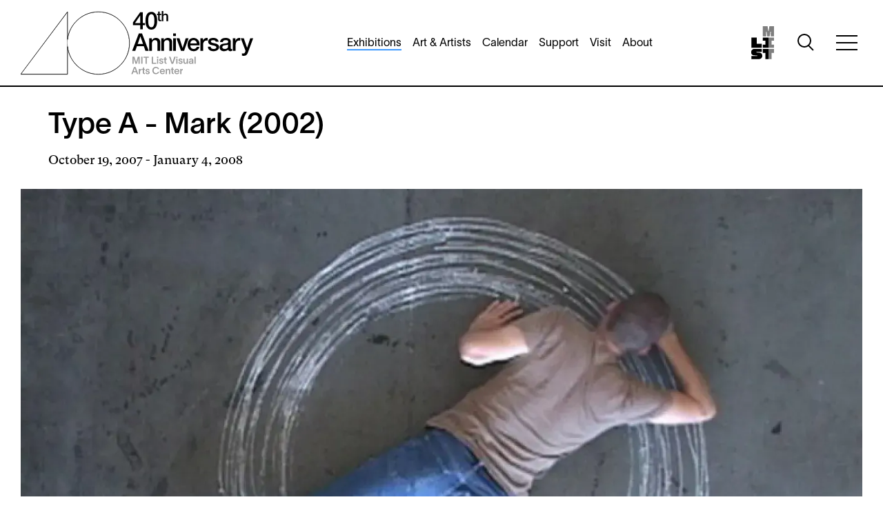

--- FILE ---
content_type: text/html; charset=UTF-8
request_url: https://listart.mit.edu/exhibitions/type-mark-2002
body_size: 17365
content:
<!DOCTYPE html>
<html lang="en" dir="ltr" prefix="og: https://ogp.me/ns#">
  <head>
    <meta charset="utf-8" />
<noscript><style>form.antibot * :not(.antibot-message) { display: none !important; }</style>
</noscript><meta name="description" content="The two artists often perform in their works, reveling in stereotypical masculine behavior." />
<meta name="geo.region" content="US" />
<link rel="canonical" href="https://listart.mit.edu/exhibitions/type-mark-2002" />
<link rel="shortlink" href="https://listart.mit.edu/node/1157" />
<meta name="referrer" content="unsafe-url" />
<link rel="icon" href="/themes/custom/technivant_mitlist/favicon.ico" />
<link rel="mask-icon" href="/themes/custom/technivant_mitlist/safari-pinned-tab.svg" />
<link rel="icon" sizes="16x16" href="/themes/custom/technivant_mitlist/favicon-16x16.png" />
<link rel="icon" sizes="32x32" href="/themes/custom/technivant_mitlist/favicon-32x32.png" />
<link rel="icon" sizes="192x192" href="/themes/custom/technivant_mitlist/android-chrome-192x192.png" />
<link rel="apple-touch-icon" sizes="180x180" href="/themes/custom/technivant_mitlist/apple-touch-icon.png" />
<meta property="og:site_name" content="MIT List Visual Arts Center" />
<meta property="og:type" content="article" />
<meta property="og:url" content="https://listart.mit.edu/exhibitions/type-mark-2002" />
<meta property="og:title" content="Type A - Mark (2002) | MIT List Visual Arts Center" />
<meta property="og:description" content="The two artists often perform in their works, reveling in stereotypical masculine behavior." />
<meta property="og:image" content="https://listart.mit.edu/sites/default/files/styles/open_graph_image/public/media/images/exhibitions/2007_type_a_still_1.jpg.webp?h=95840086&amp;itok=OhT13VVh" />
<meta property="og:image:type" content="image/webp" />
<meta property="og:image:width" content="1200" />
<meta property="og:image:height" content="630" />
<meta property="og:image:alt" content="An aerial view of an artist stretching out on the floor with a piece of chalk. The artist draws concentric circles." />
<meta property="og:updated_time" content="2022-03-14T12:35:14-0400" />
<meta property="og:country_name" content="United States" />
<meta property="og:locale" content="en_US" />
<meta property="article:published_time" content="2022-01-13T10:36:28-0500" />
<meta property="article:modified_time" content="2022-03-14T12:35:14-0400" />
<meta name="twitter:card" content="summary_large_image" />
<meta name="theme-color" content="#ffffff" />
<link rel="manifest" href="/themes/custom/technivant_mitlist/site.webmanifest" crossorigin="use-credentials" />
<meta http-equiv="x-ua-compatible" content="Ie=Edge" />
<meta name="msapplication-square150x150logo" content="/themes/custom/technivant_mitlist/mstile-150x150.png" />
<meta name="msapplication-tilecolor" content="#ffffff" />
<meta name="Generator" content="Drupal 10 (https://www.drupal.org)" />
<meta name="MobileOptimized" content="width" />
<meta name="HandheldFriendly" content="true" />
<meta name="viewport" content="width=device-width, initial-scale=1.0" />
<meta name="web_author" content="Technivant - https://www.technivant.com/" />

    <title>Type A - Mark (2002) | MIT List Visual Arts Center</title>
    <link rel="stylesheet" media="all" href="/sites/default/files/css/css_hBw22uYedp6PPcCOjuBRClpIyiR-sC2MtOpupAgDjpA.css?delta=0&amp;language=en&amp;theme=technivant_mitlist&amp;include=[base64]" />
<link rel="stylesheet" media="all" href="/sites/default/files/css/css_tBUwAezsgPXp0rVp2BLoF5LomZ_8u3CgiM_08WzZEH0.css?delta=1&amp;language=en&amp;theme=technivant_mitlist&amp;include=[base64]" />

    <script type="application/json" data-drupal-selector="drupal-settings-json">{"path":{"baseUrl":"\/","pathPrefix":"","currentPath":"node\/1157","currentPathIsAdmin":false,"isFront":false,"currentLanguage":"en"},"pluralDelimiter":"\u0003","suppressDeprecationErrors":true,"ajaxPageState":{"libraries":"[base64]","theme":"technivant_mitlist","theme_token":null},"ajaxTrustedUrl":{"\/search":true},"gtag":{"tagId":"","consentMode":false,"otherIds":[],"events":[],"additionalConfigInfo":[]},"gtm":{"tagId":null,"settings":{"data_layer":"dataLayer","include_classes":false,"allowlist_classes":"","blocklist_classes":"","include_environment":false,"environment_id":"","environment_token":""},"tagIds":["GTM-KPQDGCVH"]},"blazy":{"loadInvisible":false,"offset":100,"saveViewportOffsetDelay":50,"validateDelay":25,"container":"#colorbox","loader":true,"unblazy":false,"visibleClass":false},"blazyIo":{"disconnect":false,"rootMargin":"0px","threshold":[0,0.25,0.5,0.75,1]},"views":{"ajax_path":"\/views\/ajax","ajaxViews":{"views_dom_id:207aaef046dd414a646cd030b5c27b6e1beb38c97d6275d875d170b4f205fc7b":{"view_name":"press","view_display_id":"press_related","view_args":"1157","view_path":"\/node\/1157","view_base_path":"\/node\/1157","view_dom_id":"207aaef046dd414a646cd030b5c27b6e1beb38c97d6275d875d170b4f205fc7b","pager_element":0},"views_dom_id:5feaa16d70d5aaf7c442061ad73851ab57295749cc2ad9faa3b9d56c3cb4a92f":{"view_name":"events","view_display_id":"events_related","view_args":"1157","view_path":"\/node\/1157","view_base_path":"\/node\/1157","view_dom_id":"5feaa16d70d5aaf7c442061ad73851ab57295749cc2ad9faa3b9d56c3cb4a92f","pager_element":0}}},"colorbox":{"transition":"elastic","speed":350,"opacity":0.95,"slideshow":false,"slideshowAuto":true,"slideshowSpeed":2500,"slideshowStart":"start slideshow","slideshowStop":"stop slideshow","current":"{current} of {total} images","previous":"Prev","next":"Next","close":"Close","overlayClose":true,"returnFocus":true,"maxWidth":"90%","maxHeight":"95%","initialWidth":"50%","initialHeight":"50%","fixed":true,"scrolling":false,"mobiledetect":false,"mobiledevicewidth":"480px"},"user":{"uid":0,"permissionsHash":"661e5107c9fdeb91cadac10b62a0feb2e3a0c9b54746bf31df7606c1c953ced1"}}</script>
<script src="/sites/default/files/js/js_iXGl-EUp5VIQAtbenFgKl8IOGv8MdkjGcie482oSALk.js?scope=header&amp;delta=0&amp;language=en&amp;theme=technivant_mitlist&amp;include=[base64]"></script>
<script src="/modules/contrib/google_tag/js/gtag.js?t69b93"></script>
<script src="/modules/contrib/google_tag/js/gtm.js?t69b93"></script>

  </head>
  <body class="path-node page-node-type-exhibition">
        <a href="#main-content" class="visually-hidden focusable skip-link">
      Skip to main content
    </a>
    <noscript><iframe src="https://www.googletagmanager.com/ns.html?id=GTM-KPQDGCVH"
                  height="0" width="0" style="display:none;visibility:hidden"></iframe></noscript>

      <div class="dialog-off-canvas-main-canvas" data-off-canvas-main-canvas>
    

<div  class="page page_featured">

			<header class="page__masthead header_featured" role="banner">
			<div class="container">
				<div class="page__masthead__inner">
					<div class="page__masthead__first">
						

      

<div class="block site-branding">
	
	
						<a href="/40-years-experimentation-innovation-art-mit" rel="home" id="brand-featured" class="site-branding__link" title="List Center 40th Anniversary" aria-label="List Center 40th Anniversary">
          					<svg id="site-branding__logo" xmlns="http://www.w3.org/2000/svg" viewbox="0 0 539.7 148.25">
						<defs>
							<clipPath id="clipShape">
								<path id="path-featured" d="M180.45,1.85c-36.98,0-67.54,27.95-71.7,63.83V1.57L.3,145.75l-.3.4h108.75v-63.74c4.16,35.88,34.72,63.83,71.7,63.83,
								           39.81,0,72.2-32.39,72.2-72.2S220.26,1.85,180.45,1.85Z"/>
							</clipPath>
						</defs><path
						d="M180.45,1.85c-36.98,0-67.54,27.95-71.7,63.83V1.57L.3,145.75l-.3.4h108.75v-63.74c4.16,35.88,34.72,63.83,71.7,63.83,
							           39.81,0,72.2-32.39,72.2-72.2S220.26,1.85,180.45,1.85Z" fill="none" stroke="#333" stroke-width="1.5"/>
						<!-- Image clipped to path -->
						<image href="/themes/custom/technivant_mitlist/src/images/banners/banner_1.webp" width="270" height="180" clip-path="url(#clipShape)" class="hover-eft" id="brand-img"/><g id="Layer_1-2"><path d="M288.52,32.78h-5.06v9.33h-6.07v-9.33h-16.86v-6.35l16.86-23.66h6.07v24.96h5.06v5.06ZM265.48,27.72h11.92V10.41h-.11l-11.8,17.31Z"/><path d="M303.25,1.98c2.81,0,5.11.65,6.88,1.94,1.78,1.29,3.17,2.94,4.16,4.95.99,2,1.67,4.21,2.02,6.6.36,2.4.53,4.72.53,6.97s-.18,4.57-.53,6.97c-.36,2.4-1.03,4.6-2.02,6.6-.99,2-2.38,3.65-4.16,4.95-1.78,1.29-4.07,1.94-6.88,1.94s-5.11-.65-6.88-1.94c-1.78-1.29-3.17-2.94-4.16-4.95-.99-2-1.67-4.21-2.02-6.6-.36-2.4-.53-4.72-.53-6.97s.18-4.57.53-6.97c.36-2.4,1.03-4.6,2.02-6.6.99-2,2.38-3.65,4.16-4.95,1.78-1.29,4.07-1.94,6.88-1.94ZM303.25,37.56c1.39,0,2.55-.4,3.48-1.21.94-.81,1.68-1.89,2.22-3.26.54-1.37.93-2.97,1.15-4.81.22-1.84.34-3.78.34-5.85s-.11-4-.34-5.82c-.23-1.82-.61-3.42-1.15-4.81-.54-1.39-1.28-2.48-2.22-3.29-.94-.81-2.1-1.21-3.48-1.21s-2.59.4-3.51,1.21c-.92.81-1.65,1.9-2.19,3.29-.54,1.39-.93,2.99-1.15,4.81-.22,1.82-.34,3.76-.34,5.82s.11,4.01.34,5.85c.23,1.84.61,3.44,1.15,4.81.54,1.37,1.27,2.45,2.19,3.26.92.81,2.09,1.21,3.51,1.21Z"/><path d="M316.33,6.46h2.82V1.38h3.74v5.08h3.38v2.79h-3.38v9.04c0,.39.02.73.05,1.02.03.28.11.52.23.72s.3.34.54.44.57.15.98.15c.26,0,.52,0,.79-.02s.52-.05.79-.11v2.88c-.42.04-.82.09-1.21.13-.39.04-.8.07-1.21.07-.98,0-1.77-.09-2.38-.28-.6-.19-1.07-.46-1.41-.82-.34-.36-.57-.81-.69-1.36-.12-.55-.19-1.17-.21-1.87v-9.99h-2.82v-2.79Z"/><path d="M327.3,0h3.74v8.68h.07c.46-.76,1.14-1.4,2.05-1.92.91-.51,1.92-.77,3.03-.77,1.86,0,3.32.48,4.39,1.44,1.07.96,1.61,2.4,1.61,4.33v11.63h-3.74v-10.65c-.04-1.33-.33-2.3-.85-2.9-.52-.6-1.34-.9-2.46-.9-.63,0-1.2.11-1.7.34-.5.23-.93.55-1.28.95-.35.4-.62.88-.82,1.43-.2.55-.29,1.12-.29,1.74v9.99h-3.74V0Z"/><path d="M274.19,51.88h7.48l15.46,40.13h-7.53l-3.77-10.62h-16.02l-3.77,10.62h-7.25l15.4-40.13ZM271.72,76.04h12.25l-6.01-17.26h-.17l-6.07,17.26Z"/><path d="M298.36,62.95h6.07v4.27l.11.11c.97-1.61,2.25-2.88,3.82-3.79,1.57-.92,3.32-1.38,5.23-1.38,3.18,0,5.7.82,7.53,2.47,1.83,1.65,2.75,4.12,2.75,7.42v19.95h-6.41v-18.27c-.08-2.29-.56-3.94-1.46-4.97-.9-1.03-2.3-1.55-4.21-1.55-1.09,0-2.06.2-2.92.59-.86.39-1.59.94-2.19,1.63-.6.69-1.07,1.51-1.41,2.45-.34.94-.51,1.93-.51,2.98v17.14h-6.41v-29.06Z"/><path d="M326.13,62.95h6.07v4.27l.11.11c.97-1.61,2.25-2.88,3.82-3.79,1.57-.92,3.32-1.38,5.23-1.38,3.18,0,5.7.82,7.53,2.47,1.83,1.65,2.75,4.12,2.75,7.42v19.95h-6.41v-18.27c-.08-2.29-.56-3.94-1.46-4.97-.9-1.03-2.3-1.55-4.21-1.55-1.09,0-2.06.2-2.92.59-.86.39-1.59.94-2.19,1.63-.6.69-1.07,1.51-1.41,2.45-.34.94-.51,1.93-.51,2.98v17.14h-6.41v-29.06Z"/><path d="M353.89,51.88h6.41v6.07h-6.41v-6.07ZM353.89,62.95h6.41v29.06h-6.41v-29.06Z"/><path d="M361.59,62.95h6.97l7.36,22.31h.11l7.08-22.31h6.63l-10.4,29.06h-7.19l-10.57-29.06Z"/><path d="M393.8,79.14c0,1.12.16,2.21.48,3.26.32,1.05.8,1.97,1.43,2.75.64.79,1.44,1.42,2.42,1.88.97.47,2.14.7,3.49.7,1.87,0,3.38-.4,4.52-1.21,1.14-.81,2-2.01,2.56-3.62h6.07c-.34,1.57-.92,2.98-1.74,4.22-.82,1.24-1.82,2.28-2.98,3.12-1.16.84-2.46,1.48-3.91,1.91-1.44.43-2.95.65-4.52.65-2.29,0-4.31-.38-6.07-1.12-1.76-.75-3.25-1.8-4.47-3.15-1.22-1.35-2.14-2.96-2.75-4.83-.62-1.87-.93-3.93-.93-6.18,0-2.06.33-4.02.98-5.87.65-1.85,1.59-3.48,2.81-4.89s2.69-2.52,4.41-3.34c1.72-.82,3.67-1.24,5.85-1.24,2.29,0,4.34.48,6.15,1.43s3.33,2.22,4.52,3.79,2.07,3.38,2.61,5.42c.54,2.04.68,4.15.42,6.32h-21.36ZM408.75,74.92c-.08-1.01-.29-1.99-.65-2.92-.36-.94-.84-1.75-1.46-2.44-.62-.69-1.37-1.26-2.25-1.69-.88-.43-1.86-.65-2.95-.65s-2.15.2-3.06.59-1.71.94-2.36,1.63c-.66.69-1.18,1.51-1.57,2.45-.39.94-.61,1.95-.65,3.03h14.95Z"/><path d="M417.01,62.95h6.01v5.62h.11c.19-.79.55-1.55,1.1-2.3.54-.75,1.2-1.43,1.97-2.05.77-.62,1.62-1.11,2.56-1.49.94-.37,1.89-.56,2.87-.56.75,0,1.26.02,1.55.06.28.04.57.08.87.11v6.18c-.45-.07-.91-.14-1.38-.2-.47-.06-.93-.08-1.38-.08-1.09,0-2.11.22-3.06.65-.96.43-1.79,1.07-2.5,1.91s-1.27,1.88-1.69,3.12c-.41,1.24-.62,2.66-.62,4.27v13.83h-6.41v-29.06Z"/><path d="M441.06,82.68c.19,1.87.9,3.19,2.14,3.93,1.24.75,2.72,1.12,4.44,1.12.6,0,1.28-.05,2.05-.14.77-.09,1.49-.27,2.16-.53.67-.26,1.23-.65,1.66-1.15s.63-1.17.59-2c-.04-.82-.34-1.5-.9-2.02-.56-.52-1.28-.95-2.16-1.26-.88-.32-1.88-.59-3.01-.81-1.12-.23-2.27-.47-3.43-.73-1.2-.26-2.35-.58-3.46-.96-1.11-.37-2.1-.88-2.98-1.52-.88-.64-1.58-1.45-2.11-2.45-.53-.99-.79-2.22-.79-3.68,0-1.57.38-2.89,1.15-3.96.77-1.07,1.74-1.93,2.92-2.59,1.18-.66,2.49-1.11,3.93-1.38,1.44-.26,2.82-.39,4.13-.39,1.5,0,2.93.16,4.3.48,1.37.32,2.6.83,3.71,1.55,1.1.71,2.02,1.64,2.75,2.78.73,1.14,1.19,2.52,1.38,4.13h-6.69c-.3-1.54-1-2.57-2.11-3.09-1.11-.52-2.37-.79-3.79-.79-.45,0-.98.04-1.6.11-.62.08-1.2.22-1.74.42-.54.21-1,.51-1.38.9-.38.39-.56.91-.56,1.55,0,.79.27,1.42.82,1.91.54.49,1.25.89,2.14,1.21.88.32,1.88.59,3.01.81,1.12.22,2.29.47,3.48.73,1.16.26,2.3.58,3.43.96,1.12.38,2.13.88,3.01,1.52.88.64,1.59,1.44,2.14,2.42.54.97.82,2.17.82,3.6,0,1.72-.39,3.19-1.18,4.38-.79,1.2-1.81,2.17-3.06,2.92-1.26.75-2.65,1.29-4.19,1.63-1.54.34-3.05.51-4.55.51-1.84,0-3.53-.21-5.09-.62-1.56-.41-2.9-1.04-4.05-1.88-1.14-.84-2.04-1.89-2.7-3.15-.66-1.25-1-2.74-1.04-4.47h6.41Z"/><path d="M487.71,85.54c0,.79.1,1.35.31,1.69.21.34.61.51,1.21.51h.67c.26,0,.56-.04.9-.11v4.44c-.23.07-.52.16-.87.25-.36.09-.72.18-1.1.25-.38.07-.75.13-1.12.17-.38.04-.69.06-.96.06-1.31,0-2.4-.26-3.26-.79-.86-.52-1.42-1.44-1.69-2.75-1.27,1.24-2.84,2.14-4.69,2.7s-3.64.84-5.37.84c-1.31,0-2.57-.18-3.77-.53-1.2-.36-2.26-.88-3.18-1.57-.92-.69-1.65-1.57-2.19-2.64s-.81-2.31-.81-3.74c0-1.8.33-3.26.98-4.38.66-1.12,1.52-2,2.58-2.64,1.07-.64,2.27-1.1,3.6-1.38,1.33-.28,2.67-.5,4.02-.65,1.16-.22,2.27-.38,3.32-.48,1.05-.09,1.98-.25,2.78-.48.8-.22,1.44-.57,1.91-1.04.47-.47.7-1.17.7-2.11,0-.82-.2-1.5-.59-2.02-.39-.52-.88-.93-1.46-1.21-.58-.28-1.23-.47-1.94-.56-.71-.09-1.39-.14-2.02-.14-1.8,0-3.28.38-4.44,1.12-1.16.75-1.82,1.91-1.97,3.48h-6.41c.11-1.87.56-3.43,1.35-4.66.79-1.24,1.79-2.23,3.01-2.98,1.22-.75,2.59-1.27,4.13-1.57,1.54-.3,3.11-.45,4.72-.45,1.42,0,2.83.15,4.22.45,1.39.3,2.63.79,3.74,1.46,1.11.67,2,1.55,2.67,2.61.67,1.07,1.01,2.37,1.01,3.91v14.95ZM481.31,77.45c-.97.64-2.17,1.02-3.6,1.15-1.42.13-2.85.33-4.27.59-.67.11-1.33.27-1.97.48-.64.21-1.2.49-1.69.84-.49.36-.87.82-1.15,1.4-.28.58-.42,1.28-.42,2.11,0,.71.21,1.31.62,1.8.41.49.91.87,1.49,1.15.58.28,1.22.48,1.91.59s1.32.17,1.88.17c.71,0,1.48-.09,2.3-.28.82-.19,1.6-.51,2.33-.96s1.34-1.02,1.83-1.71c.49-.69.73-1.55.73-2.56v-4.78Z"/><path d="M492.66,62.95h6.01v5.62h.11c.19-.79.55-1.55,1.1-2.3.54-.75,1.2-1.43,1.97-2.05.77-.62,1.62-1.11,2.56-1.49.94-.37,1.89-.56,2.87-.56.75,0,1.26.02,1.55.06.28.04.57.08.87.11v6.18c-.45-.07-.91-.14-1.38-.2-.47-.06-.93-.08-1.38-.08-1.09,0-2.11.22-3.06.65-.96.43-1.79,1.07-2.5,1.91s-1.27,1.88-1.69,3.12c-.41,1.24-.62,2.66-.62,4.27v13.83h-6.41v-29.06Z"/><path d="M510.93,62.95h7.03l7.59,21.7h.11l7.36-21.7h6.69l-11.3,30.63c-.53,1.31-1.04,2.57-1.55,3.77-.51,1.2-1.12,2.26-1.85,3.18-.73.92-1.64,1.65-2.73,2.19-1.09.54-2.47.81-4.16.81-1.5,0-2.98-.11-4.44-.34v-5.4c.52.07,1.03.16,1.52.25.49.09.99.14,1.52.14.75,0,1.37-.09,1.85-.28.49-.19.89-.46,1.21-.81.32-.36.59-.78.82-1.26.22-.49.43-1.05.62-1.69l.73-2.25-11.02-28.95Z"/>
							<path d="M180.45,1.85c-36.98,0-67.54,27.95-71.7,63.83V1.57L.3,145.75l-.3.4h108.75v-63.74c4.16,35.88,34.72,63.83,71.7,63.83,39.81,0,72.2-32.39,72.2-72.2S220.26,1.85,180.45,1.85ZM108.25,145.65H1L108.25,3.07v142.59ZM180.45,145.75c-39.54,0-71.7-32.16-71.7-71.7S140.92,2.35,180.45,2.35s71.7,32.16,71.7,71.7-32.16,71.7-71.7,71.7Z"/>
							<g transform="scale(3.77,3.84)" fill="#fff" opacity="0">
								<path d="M 28.77346,0 0.0796,38.14754 0,38.25348 h 28.77344 v -16.8646 c 0.42391,3.65622 1.92657,6.96591 4.12068,9.69708 0.0869,0.10936 0.16965,0.2218 0.25889,0.32918 0.31304,0.37274 0.62985,0.73694 0.96997,1.08469 0.41721,0.43069 0.85809,0.83749 1.31413,1.22731 0.27372,0.23199 0.55161,0.45421 0.8382,0.67076 0.55665,0.42413 1.13346,0.82178 1.73581,1.18339 0.21394,0.12749 0.43294,0.243 0.65215,0.36225 0.69967,0.38348 1.41888,0.73461 2.16835,1.02888 0.42724,0.1666 0.86079,0.31924 1.30224,0.45527 0.05,0.0155 0.0981,0.035 0.14831,0.0501 0.51397,0.15371 1.0353,0.28949 1.56632,0.39997 1.25763,0.26344 2.56054,0.40205 3.89537,0.40205 10.53306,0 19.10322,-8.56965 19.10322,-19.10271 0,-10.5330698 -8.57016,-19.10323 -19.10322,-19.10323 -9.7843,0 -17.86976,7.3951202 -18.97042,16.88837 z"/>
							</g>
							<polygon class="cls-1" points="276.44 105.59 276.44 121.81 273.62 121.81 273.62 108.93 273.58 108.93 269.47 121.81 266.47 121.81 262.33 108.93 262.31 108.93 262.31 121.81 259.47 121.81 259.47 105.59 263.9 105.59 268.01 118.43 272.03 105.59 276.44 105.59"/><rect class="cls-1" x="279.85" y="105.59" width="2.91" height="16.22"/><polygon class="cls-1" points="297.43 108.04 292.66 108.04 292.66 121.81 289.75 121.81 289.75 108.04 284.98 108.04 284.98 105.59 297.43 105.59 297.43 108.04"/><polygon class="cls-1" points="314.72 119.36 314.72 121.81 304.24 121.81 304.24 105.59 307.15 105.59 307.15 119.36 314.72 119.36"/><path class="cls-1" d="M316.44,105.64h2.88v2.66h-2.88v-2.66ZM316.51,110.07h2.77v11.75h-2.77v-11.75Z"/><path class="cls-1" d="M326.07,111.82c-1,0-1.84.59-1.84,1.39,0,1.07,1.25,1.39,3.34,1.86,2.14.5,3.54,1.5,3.54,3.34,0,2.29-2.13,3.75-4.86,3.75-2.54,0-4.73-1.14-5.02-3.95h2.75c.23,1.25.98,1.84,2.29,1.84,1.11,0,2.07-.45,2.07-1.48,0-1.14-1.05-1.32-3-1.77-2-.48-3.77-1.36-3.77-3.45s2.05-3.61,4.54-3.61,4.48,1.32,4.77,3.84h-2.64c-.16-1.23-1.14-1.75-2.18-1.75"/><path class="cls-1" d="M336.66,112.2v5.38c0,1.23.34,2.11,1.39,2.11h.7v2.11h-1.34c-2.68,0-3.5-1.68-3.5-3.86v-5.75h-1.84v-2.13h1.84v-2.59l2.66-1.36h.09v3.95h2.32v2.13h-2.32Z"/><polygon class="cls-1" points="359.83 105.59 354.1 121.79 350.13 121.81 344.43 105.59 347.59 105.59 352.06 118.97 352.2 118.97 356.67 105.59 359.83 105.59"/><path class="cls-1" d="M361.24,105.64h2.88v2.66h-2.88v-2.66ZM361.3,110.07h2.77v11.75h-2.77v-11.75Z"/><path class="cls-1" d="M370.87,111.82c-1,0-1.84.59-1.84,1.39,0,1.07,1.25,1.39,3.34,1.86,2.13.5,3.54,1.5,3.54,3.34,0,2.29-2.14,3.75-4.86,3.75-2.54,0-4.73-1.14-5.02-3.95h2.75c.23,1.25.98,1.84,2.29,1.84,1.11,0,2.07-.45,2.07-1.48,0-1.14-1.04-1.32-3-1.77-2-.48-3.77-1.36-3.77-3.45s2.04-3.61,4.54-3.61,4.47,1.32,4.77,3.84h-2.64c-.16-1.23-1.14-1.75-2.18-1.75"/><path class="cls-1" d="M388.2,110.07v11.75h-2.75v-2.23c-.41,1.39-1.54,2.57-3.48,2.57-3.07,0-4.25-2.04-4.25-4.84v-7.25h2.77v6.63c0,1.86.55,3.16,2.2,3.16s2.73-1.07,2.73-3.91v-5.88h2.77Z"/><path class="cls-1" d="M401.04,121.81h-2.82c-.09-.48-.11-1.02-.11-1.54v-.3h-.02c-.43,1.11-1.52,2.16-3.68,2.16-2.61,0-4.16-1.61-4.16-3.52,0-3.41,3.95-3.52,5.61-3.79,1.54-.25,2.23-.41,2.23-1.39s-.84-1.61-2.18-1.61c-1.23,0-2.14.68-2.2,1.86h-2.68c.11-2,1.68-3.98,4.84-3.98,3.79,0,4.95,2.23,4.95,4.93v4.38c0,.91.04,2.18.23,2.79M398.15,115.27c-.27.68-.93,1.2-2.77,1.54-1.59.3-2.36.75-2.36,1.75,0,.89.75,1.54,2.11,1.54,1.57,0,3.02-1.16,3.02-3.68v-1.16Z"/><rect class="cls-1" x="403.49" y="105.59" width="2.77" height="16.22"/><path class="cls-1" d="M268.17,141.33h-6.7l-1.57,4.34h-3.02l6.16-16.22h3.63l6.11,16.22h-3.04l-1.57-4.34ZM262.31,139.01h5.02l-2.48-7.02h-.07l-2.48,7.02Z"/><path class="cls-1" d="M277.19,140.1v5.57h-2.77v-11.75h2.73v2.41h.05c.45-1.5,1.52-2.59,3.45-2.66v2.79c-2.25-.02-3.45,1.41-3.45,3.63"/><path class="cls-1" d="M286.1,136.06v5.38c0,1.23.34,2.11,1.39,2.11h.7v2.11h-1.34c-2.68,0-3.5-1.68-3.5-3.86v-5.75h-1.84v-2.13h1.84v-2.59l2.66-1.36h.09v3.95h2.32v2.13h-2.32Z"/><path class="cls-1" d="M294.43,135.67c-1,0-1.84.59-1.84,1.39,0,1.07,1.25,1.39,3.34,1.86,2.14.5,3.54,1.5,3.54,3.34,0,2.29-2.13,3.75-4.86,3.75-2.54,0-4.73-1.14-5.02-3.95h2.75c.23,1.25.98,1.84,2.29,1.84,1.11,0,2.07-.46,2.07-1.48,0-1.14-1.05-1.32-3-1.77-2-.48-3.77-1.36-3.77-3.45s2.05-3.61,4.54-3.61,4.48,1.32,4.77,3.84h-2.64c-.16-1.23-1.14-1.75-2.18-1.75"/><path class="cls-1" d="M313.9,145.96c-5,0-8.25-3.52-8.25-8.41s3.27-8.4,8.29-8.4c4.07,0,6.5,2.09,7.5,5.32h-2.86c-.84-1.93-2.27-2.86-4.63-2.86-3.32,0-5.38,2.59-5.38,5.95s2.07,5.95,5.38,5.95c2.57,0,3.98-1.14,4.63-2.88h2.86c-.77,3.13-3.48,5.34-7.54,5.34"/><path class="cls-1" d="M334.69,140.53h-8.97c.18,2.07,1.5,3.25,3.29,3.25,1.27,0,2.34-.48,2.77-1.59h2.75c-.68,2.36-2.73,3.82-5.54,3.82-3.54,0-5.97-2.52-5.97-6.25s2.52-6.18,5.97-6.18c3.98,0,5.7,3.02,5.73,6.43,0,.07,0,.34-.02.52M331.94,138.58c-.18-1.79-1.23-2.86-2.98-2.86s-2.93,1.09-3.2,2.86h6.18Z"/><path class="cls-1" d="M347.22,138.4v7.27h-2.77v-6.63c0-1.89-.52-3.18-2.2-3.18-1.57,0-2.73,1.07-2.73,3.91v5.91h-2.77v-11.75h2.75v2.23c.41-1.39,1.57-2.57,3.5-2.57,3.04,0,4.22,2.02,4.22,4.82"/><path class="cls-1" d="M353.22,136.06v5.38c0,1.23.34,2.11,1.39,2.11h.7v2.11h-1.34c-2.68,0-3.5-1.68-3.5-3.86v-5.75h-1.84v-2.13h1.84v-2.59l2.66-1.36h.09v3.95h2.32v2.13h-2.32Z"/><path class="cls-1" d="M368.21,140.53h-8.97c.18,2.07,1.5,3.25,3.29,3.25,1.27,0,2.34-.48,2.77-1.59h2.75c-.68,2.36-2.73,3.82-5.54,3.82-3.54,0-5.97-2.52-5.97-6.25s2.52-6.18,5.97-6.18c3.98,0,5.7,3.02,5.73,6.43,0,.07,0,.34-.02.52M365.47,138.58c-.18-1.79-1.23-2.86-2.98-2.86s-2.93,1.09-3.2,2.86h6.18Z"/><path class="cls-1" d="M373.05,140.1v5.57h-2.77v-11.75h2.73v2.41h.05c.45-1.5,1.52-2.59,3.45-2.66v2.79c-2.25-.02-3.45,1.41-3.45,3.63"/></g>
					</svg>
          <style>
            .cls-1 {
              fill: #999;
            }
            #path-featured {
              fill: transparent;
              stroke: #333;
              stroke-width: 0;
              transition: all 0.4s ease, stroke 0.4s ease, transform 0.4s ease;
            }
            .hover-eft {
              transition: all 0.4s ease;
              opacity: 0;
            }
            .site-branding__link:hover .hover-eft {
              opacity: 1;
            }
          </style>
          			</a>
				
	</div>
<script defer>
document.addEventListener("DOMContentLoaded", () => {
  const imgArray = [
    "/themes/custom/technivant_mitlist/src/images/banners/banner_1.webp",
    "/themes/custom/technivant_mitlist/src/images/banners/banner_2.webp",
    "/themes/custom/technivant_mitlist/src/images/banners/banner_3.webp",
    "/themes/custom/technivant_mitlist/src/images/banners/banner_4.webp",
    "/themes/custom/technivant_mitlist/src/images/banners/banner_5.webp",
    "/themes/custom/technivant_mitlist/src/images/banners/banner_6.webp"
  ];
  // Preload all images
  imgArray.forEach(src => {
    const preloadImg = new Image();
    preloadImg.src = src;
  });
  const img = document.getElementById("brand-img");
  if (!img) return;
  let shownImages = JSON.parse(localStorage.getItem("shownImages")) || [];
  let availableImages = imgArray.filter(src => !shownImages.includes(src));
  if (availableImages.length === 0) {
    shownImages = [];
    availableImages = [...imgArray];
  }
  const pickedImage = availableImages[Math.floor(Math.random() * availableImages.length)];
  img.setAttribute("href", pickedImage);
  shownImages.push(pickedImage);
  localStorage.setItem("shownImages", JSON.stringify(shownImages));
});
</script>

  
					</div>
					<div class="page__masthead__second">
						

        

<nav aria-labelledby="block-mainnavigation-primary-heading" class="block block-mainnavigation-primary">
            
  <h2 class="visually-hidden" id="block-mainnavigation-primary-heading">Main navigation</h2>
  
        
              <ul class="main-menu">
                    <li class="main-menu__item main-menu__item--0 main-menu__item--active-trail">
        <a href="/exhibitions" data-drupal-link-system-path="node/2019">Exhibitions</a>
              </li>
                <li class="main-menu__item main-menu__item--0">
        <a href="/art-artists" data-drupal-link-system-path="node/1970">Art &amp; Artists</a>
              </li>
                <li class="main-menu__item main-menu__item--0">
        <a href="/calendar" data-drupal-link-system-path="node/1977">Calendar</a>
              </li>
                <li class="main-menu__item main-menu__item--0">
        <a href="/support" data-drupal-link-system-path="node/1967">Support</a>
              </li>
                <li class="main-menu__item main-menu__item--0">
        <a href="/visit" data-drupal-link-system-path="node/2023">Visit</a>
              </li>
                <li class="main-menu__item main-menu__item--0">
        <a href="/about" data-drupal-link-system-path="node/1963">About</a>
              </li>
        </ul>
  


  </nav>

  
					</div>
					<div class="page__masthead__third">
						<div class="mit-brand-logo">
															<a href="/" rel="home" class="site-branding__link" title="Home" aria-label="Home">
									<svg class="mit-list-logo-svg" width="48px" height="48px" xmlns="http://www.w3.org/2000/svg" viewBox="0 0 520.0 729.94" role="img" aria-labelledby="list-logo-svg-title">
									<title id="list-logo-svg-title">MIT List Visual Arts Center</title>
									<style type="text/css">.list-logo-black{fill:#000;}.list-logo-gray{fill:#7F7F7F;}</style>
									<path class="list-logo-black" d="M5.01,725.89h165.43c43.11,0,74.19-28.07,74.19-70.18
												s-19.05-69.18-59.15-72.19l-69.18-5.01v-12.03c25.07,1,52.14,1,77.2,1h40.1V500.3H75.2C32.08,500.3,0,529.38,0,571.49
												s19.05,68.18,60.16,71.19l76.2,5.01v12.03c-30.08-1-61.16-1-91.24-1H5.01V725.89z"></path>
									<polygon class="list-logo-black" points="5.01,476.24 233.61,476.24 233.61,387.01
												122.32,387.01 122.32,249.65 5.01,249.65 		"></polygon>
									<polygon class="list-logo-gray" points="380.99,725.89 449.17,725.89
												449.17,589.53 504.31,589.53 504.31,500.3 380.99,500.3 		"></polygon>
									<polygon class="list-logo-black" points="312.81,725.89 380.99,725.89 380.99,500.3
												257.67,500.3 257.67,589.53 312.81,589.53 		"></polygon>
									<polygon class="list-logo-gray" points="380.99,476.24 504.31,476.24
												504.31,407.06 449.17,407.06 449.17,318.83 504.31,318.83 504.31,249.65 380.99,249.65 		"></polygon>
									<polygon class="list-logo-black" points="257.67,476.24 380.99,476.24 380.99,249.65
												257.67,249.65 257.67,318.83 312.81,318.83 312.81,407.06 257.67,407.06 		"></polygon>
									<path class="list-logo-gray" d="M408.06,225.59l15.04-103.27h12.03
												c-2.01,22.06-4.01,62.16-4.01,83.22v20.05h73.19V0H401.04l-9.02,60.16c-2.01,14.04-4.01,28.07-5.01,42.11h-12.03
												c-1-14.04-3.01-28.07-5.01-42.11L360.94,0H257.67v225.59h73.19v-20.05c0-21.05-2.01-61.16-4.01-83.22h12.03l15.04,103.27H408.06z"></path>
									</svg>
								</a>
													</div>
						

      

<div class="views-exposed-form bef-exposed-form block-exposed-search-form" data-drupal-selector="views-exposed-form-search-search">
  
    

  <input type="checkbox" id="block-exposed-search-form__toggle" class="visually-hidden"
         aria-controls="block-exposed-search-form-contents">
  <label for="block-exposed-search-form__toggle" class="block-exposed-search-form__button" onclick>
    <span class="block-exposed-search-form_text visually-hidden">Toggle search visibility</span>
  </label>

  <div class="block-exposed-search-form__content" id="block-exposed-search-form-contents">
    <div class="container">
          <form action="/search" method="get" id="views-exposed-form-search-search" accept-charset="UTF-8" class="block-exposed-search-form__form">
  
<div class="form-item-keys--view-search js-form-item form-item js-form-type-textfield form-item-keys js-form-item-keys">
        <input title="Search keywords" data-drupal-selector="edit-keys" type="text" id="edit-keys" name="keys" value="" size="15" maxlength="128" placeholder="Keywords" class="form-text" />

        <label for="edit-keys">Search</label>
      </div>
<div data-drupal-selector="edit-actions" class="form-actions" id="edit-actions">  <input data-drupal-selector="edit-submit-search" type="submit" id="edit-submit-search" value="View results" class="button js-form-submit form-submit" />

</div>

</form>

        </div>
  </div>
</div>

  
													<button class="full-menu-button" aria-controls="page-overlay-contents" aria-expanded="false">
								<span class="visually-hidden">Toggle full menu visibility</span>
							</button>
											</div>
				</div>
			</div>
		</header>
	
			<div class="page__overlay">

			<div class="page__overlay__content" id="page-overlay-contents">
				

      


<div class="container">
<nav aria-labelledby="block-overlaynavigation-menu" class="block block-overlaynavigation">
            
  <h2 class="visually-hidden" id="block-overlaynavigation-menu">Main navigation - overlay</h2>
  

        
              <ul class="main-menu">
                    <li class="main-menu__item main-menu__item--0 main-menu__item--active-trail">
        <h2 class="main-menu__heading">        <a href="/exhibitions" data-drupal-link-system-path="node/2019">Exhibitions</a>
        </h2>                                <ul class="main-menu main-menu--1">
                    <li class="main-menu__item main-menu__item--1 main-menu__item--active-trail">
                <a href="/exhibitions" data-drupal-link-system-path="node/2019">Current</a>
                      </li>
                <li class="main-menu__item main-menu__item--1">
                <a href="/exhibitions/upcoming" data-drupal-link-system-path="node/2021">Upcoming</a>
                      </li>
                <li class="main-menu__item main-menu__item--1">
                <a href="/exhibitions/past" data-drupal-link-system-path="node/2020">Past</a>
                      </li>
                <li class="main-menu__item main-menu__item--1">
                <a href="/exhibitions/tour" data-drupal-link-system-path="node/2588">On Tour</a>
                      </li>
        </ul>
  
              </li>
                <li class="main-menu__item main-menu__item--0">
        <h2 class="main-menu__heading">        <a href="/art-artists" data-drupal-link-system-path="node/1970">Art &amp; Artists</a>
        </h2>                                <ul class="main-menu main-menu--1">
                    <li class="main-menu__item main-menu__item--1">
                <a href="/art-artists/artists" data-drupal-link-system-path="node/1971">Exhibiting Artist Index</a>
                      </li>
                <li class="main-menu__item main-menu__item--1">
                <a href="/art-artists/public-art" data-drupal-link-system-path="node/1972">Public Art Collection</a>
                      </li>
                <li class="main-menu__item main-menu__item--1">
                <a href="/art-artists/slap" data-drupal-link-system-path="node/1975">Student Lending Collection</a>
                      </li>
                <li class="main-menu__item main-menu__item--1">
                <a href="/art-artists/campus-lending-collection" data-drupal-link-system-path="node/2512">Campus Lending Collection</a>
                      </li>
                <li class="main-menu__item main-menu__item--1">
                <a href="/art-artists/publications" data-drupal-link-system-path="node/1974">Publications</a>
                      </li>
                <li class="main-menu__item main-menu__item--1">
                <a href="/art-artists/videos" data-drupal-link-system-path="node/1976">Videos</a>
                      </li>
        </ul>
  
              </li>
                <li class="main-menu__item main-menu__item--0">
        <h2 class="main-menu__heading">        <a href="/calendar" data-drupal-link-system-path="node/1977">Calendar</a>
        </h2>                                <ul class="main-menu main-menu--1">
                    <li class="main-menu__item main-menu__item--1">
                <a href="/calendar" data-drupal-link-system-path="node/1977">Upcoming</a>
                      </li>
                <li class="main-menu__item main-menu__item--1">
                <a href="/calendar/past" data-drupal-link-system-path="node/1978">Past</a>
                      </li>
        </ul>
  
              </li>
                <li class="main-menu__item main-menu__item--0">
        <h2 class="main-menu__heading">        <a href="/support" data-drupal-link-system-path="node/1967">Support</a>
        </h2>                                <ul class="main-menu main-menu--1">
                    <li class="main-menu__item main-menu__item--1">
                <a href="/support" data-drupal-link-system-path="node/1967">Membership</a>
                      </li>
                <li class="main-menu__item main-menu__item--1">
                <a href="/support/types-support" data-drupal-link-system-path="node/2106">Types of Support</a>
                      </li>
                <li class="main-menu__item main-menu__item--1">
                <a href="/support/our-supporters" data-drupal-link-system-path="node/2103">Our Supporters</a>
                      </li>
                <li class="main-menu__item main-menu__item--1">
                <a href="/support/advisory-boards" data-drupal-link-system-path="node/2743">Advisory Boards</a>
                      </li>
        </ul>
  
              </li>
                <li class="main-menu__item main-menu__item--0">
        <h2 class="main-menu__heading">        <a href="/visit" data-drupal-link-system-path="node/2023">Visit</a>
        </h2>                                <ul class="main-menu main-menu--1">
                    <li class="main-menu__item main-menu__item--1">
                <a href="/visit/tours-groups" data-drupal-link-system-path="node/2028">Tours and Group Visits</a>
                      </li>
                <li class="main-menu__item main-menu__item--1">
                <a href="/visit/accessibility" data-drupal-link-system-path="node/2024">Accessibility</a>
                      </li>
                <li class="main-menu__item main-menu__item--1">
                <a href="/visit/plan-your-visit" data-drupal-link-system-path="node/2026">Plan Your Visit</a>
                      </li>
                <li class="main-menu__item main-menu__item--1">
                <a href="/visit/public-art-map" data-drupal-link-system-path="node/2027">Public Art Map</a>
                      </li>
                <li class="main-menu__item main-menu__item--1">
                <a href="/visit/list-center-digital-guide" data-drupal-link-system-path="node/2291">Digital Guide</a>
                      </li>
        </ul>
  
              </li>
                <li class="main-menu__item main-menu__item--0">
        <h2 class="main-menu__heading">        <a href="/about" data-drupal-link-system-path="node/1963">About</a>
        </h2>                                <ul class="main-menu main-menu--1">
                    <li class="main-menu__item main-menu__item--1">
                <a href="/about/programs" data-drupal-link-system-path="node/1986">Programs</a>
                      </li>
                <li class="main-menu__item main-menu__item--1">
                <a href="/about/mit" data-drupal-link-system-path="node/1981">MIT Community</a>
                      </li>
                <li class="main-menu__item main-menu__item--1">
                <a href="/about/history" data-drupal-link-system-path="node/1964">History</a>
                      </li>
                <li class="main-menu__item main-menu__item--1">
                <a href="/about/press" data-drupal-link-system-path="node/2029">News &amp; Press</a>
                      </li>
                <li class="main-menu__item main-menu__item--1">
                <a href="/about/contact" data-drupal-link-system-path="node/1966">Contact</a>
                      </li>
                <li class="main-menu__item main-menu__item--1">
                <a href="/about/open-positions" data-drupal-link-system-path="node/1969">Open Positions</a>
                      </li>
        </ul>
  
              </li>
        </ul>
  


  </nav>
</div>

  
									<div class="container container--overlay-bottom">
						

        
<div class="block block--block-hours-overlay">
  
        <h2 class="visually-hidden">
      Hours
    </h2>
    
            
  <p>Tuesday: 12–6 pm<br>
Wednesday: 12–7 pm<br>
Thursday: 12–7 pm<br>
Friday: 12–6 pm<br>
Saturday: 12–6 pm<br>
Sunday: 12–6 pm</p>

      </div>


<div class="block--block-social block block--block-social-overlay">
  
          
            
  <ul class="social-links">
<li class="social-links__item"><a class="social-link social-link--instagram" href="http://instagram.com/mitlistarts">Instagram</a></li>
<li class="social-links__item"><a class="social-link social-link--facebook" href="https://www.facebook.com/mitlistarts">Facebook</a></li>
<li class="social-links__item"><a class="social-link social-link--twitter" href="https://twitter.com/mitlistarts">Twitter</a></li>
</ul>

      </div>

  
					</div>
							</div>
		</div>
	
			<div class="page__help">
			

      <div data-drupal-messages-fallback class="hidden"></div>

  
		</div>
	
	<main
		class="page__main" role="main" id="main-content">
										
					

      <div class="block block--main-content">
  
        


<article class="node node--exhibition node--exhibition--full node--full">
      <div class="node__heading">
      <div class="container">
        <div class="node__heading__wrapper">
                    <div class="node__heading__main">
            
                          <h1 class="node__heading__title">
                Type A - Mark (2002)
              </h1>
                        

                          <div class="node__heading__subtitle">
                <time datetime="2007-10-19">October 19, 2007</time>
 - <time datetime="2008-01-04">January 4, 2008</time>

              </div>
                      </div>
        </div>
      </div>
    </div>
  
      <div class="node__details">
      <div class="container">
        <div class="node__image">
          

  
            <div class="blazy blazy--field blazy--field-media-image blazy--field-media-image--full-exhibition field field--media--field-media-image field--name-field-media-image field--type-image field--label-hidden field__item" data-blazy="">    <div data-b-token="b-826b7a1bd58" class="media media--blazy media--image media--responsive is-b-loading">        <img decoding="async" class="media__element b-lazy b-responsive media__image" loading="eager" data-src="/sites/default/files/styles/landscape_crop_25/public/media/images/exhibitions/2007_type_a_still_1.jpg.webp?h=95840086&amp;itok=ApOLFGPB" srcset="" sizes="(min-width:1660px) 1680px, 100vw" data-srcset="/sites/default/files/styles/landscape_crop_25/public/media/images/exhibitions/2007_type_a_still_1.jpg.webp?h=95840086&amp;itok=ApOLFGPB 400w, /sites/default/files/styles/landscape_crop_33/public/media/images/exhibitions/2007_type_a_still_1.jpg.webp?h=95840086&amp;itok=lM2JfEh2 534w, /sites/default/files/styles/landscape_crop_50/public/media/images/exhibitions/2007_type_a_still_1.jpg.webp?h=95840086&amp;itok=npVGWqnY 800w, /sites/default/files/styles/landscape_crop_66/public/media/images/exhibitions/2007_type_a_still_1.jpg.webp?h=95840086&amp;itok=RVjDnam3 1087w, /sites/default/files/styles/landscape_crop_75/public/media/images/exhibitions/2007_type_a_still_1.jpg.webp?h=95840086&amp;itok=DriWMZGJ 1200w, /sites/default/files/styles/landscape_crop_84/public/media/images/exhibitions/2007_type_a_still_1.jpg.webp?h=95840086&amp;itok=XJVDsB2v 1344w, /sites/default/files/styles/landscape_crop_100/public/media/images/exhibitions/2007_type_a_still_1.jpg.webp?h=95840086&amp;itok=81ysPVu0 1680w" src="data:image/svg+xml;charset=utf-8,%3Csvg%20xmlns%3D&#039;http%3A%2F%2Fwww.w3.org%2F2000%2Fsvg&#039;%20viewBox%3D&#039;0%200%20400%20267&#039;%2F%3E" alt="An aerial view of an artist stretching out on the floor with a piece of chalk. The artist draws concentric circles." />

          </div>
  </div>
        <div class="media__caption body-text"><div class="media__caption__inner"><div class="media__caption__innermost"><p>Type A, <em>Mark</em> (2002), 2002. Single channel video, 34 minutes. Movie still, MIT List Visual Arts Center, 2007.</p></div></div></div>


        </div>
      </div>
    </div>
  
    <div class="node__content">
    <div class="container">
                                      <div class="node__content__wrapper">
          <div class="node__content__aside">
      
                  
        

  <div class="field field--sidebar-display field--field-location">
    <div class="field__label field--sidebar-display__label">Location</div>
          <div class="body-text field--sidebar-display__text">Media Test Wall</div>
      </div>
  

  <div class="field field--sidebar-display field--field-artists">
    <div class="field__label field--sidebar-display__label">Featured Artists</div>
          <div class="body-text field--sidebar-display__text">
  Adam


  Ames


</div>
          <div class="body-text field--sidebar-display__text">
  Andrew


  Bordwin


</div>
      </div>


      <div class="node__additional-links">
                
                
                      </div>

                    
              <div class="node__exhibition-artists-note body-text">
          Explore all artists who have exhibited at the List in our <a href="https://listart.mit.edu/art-artists/artists">Artist Index</a>.
        </div>
      
                   </div>
          <div class="node__content__main">
                    <div class="field field--node--body body-text"><p class="text--intro"><em>Mark</em>&nbsp;is a video work from 2002 by the collaborative artist duo known as Type A, which is composed of Adam Ames and Andrew Bordwin who have been working as a team since 1998.</p>

<p>The two artists often perform in their works, reveling in stereotypical masculine behavior. More than fierce competitors, the artists also demonstrate the genuine affection that can occur between men who respect one another as “worthy enemies.”</p>

<p>Ames and Bordwin often use an overhead camera in their collaborations to render normal human interactions schematic and analyzable. By placing the camera overhead, they redefine the studio floor, turning it into a rectilinear field waiting to be filled, much like traditional canvas or paper for a painting or drawing.</p>

<p><em>Mark</em>&nbsp;is a rather subdued piece—slow-paced and methodical rather than explosive. The artists document the act of physically measuring themselves against one another by creating body-driven chalk drawings.&nbsp;<em>Mark&nbsp;</em>is as much a study of drawing as it is a video. First, Adam Ames uses his body as a human compass to draw a circle on their studio floor. Andrew Bordwin then does the same, but he is taller than Adam and his circle is bigger. Adam soon reappears to circumscribe himself again. After a period of time and numerous repetitions, the two circles merge, a symbol of their union. The artists then wash the floor together, working to prepare the ground so they can start other, new drawing games.</p>

<p>Merriam-Webster’s Medical Dictionary&nbsp;defines the term “Type A” as “relating to, characteristic of, having, or being a personality that is marked by impatience, aggressiveness, and competitiveness and that has been implicated by some studies as a factor increasing the risk of cardiovascular disease.”&nbsp; While little about being a Type A personality sounds positive, those who exhibit these characteristics that can be very appealing both to other and non-Type A’s. Type A encourage us to consider the positive and negatives aspects of masculine competition.&nbsp;</p>

<p>Type A’s recent solo exhibitions in 2006 include an artists’ project at Addison Gallery of American Art, Andover, Massachusetts, and&nbsp;Contender,&nbsp;at the Santa Barbara Contemporary Arts Forum, Santa Barbara, California. Their work has been included in exhibitions at P.S.1 and Socrates Sculpture Park, both in Queens, New York, and the Walker Arts Center, Minneapolis, Minnesota.</p></div>
  

            


<details class="accordion-item">
      <summary class="accordion-item__summary">
      <h2 class="accordion-item__summary__heading">Sponsors</h2>
    </summary>
          


      <div class="field field--paragraph--field-text body-text"><p>This presentation of the Media Test Wall is generously supported by the Massachusetts Cultural Council and the Council for the Arts at MIT, and the Robert and Maurine Rothschild Fund.</p></div>
  


    </details>

            
          </div>
        </div>
          </div>
  </div>
  
      <div class="section section--with-border section--with-title section--field-installation-photos">
  <div class="container">
    <h2 class="section__title">
            Images
          </h2>
      
<div class="grid grid--sm-2 grid--lg-3">
      <div class="grid__item"><div class="grid__item__image">
<a href="" title="2007_Type_A_still_1.jpg" data-colorbox-gallery="gallery-field_installation_photos-X5o2mwAQ5sc" class="colorbox">
  

  
            <div class="blazy blazy--field blazy--field-media-image blazy--field-media-image--uncropped-33 field field--media--field-media-image field--name-field-media-image field--type-image field--label-hidden field__item" data-blazy="">    <div data-b-token="b-826b7a1bd58" class="media media--blazy media--image media--responsive is-b-loading">        <img decoding="async" class="media__element b-lazy b-responsive media__image" loading="lazy" data-src="/sites/default/files/styles/uncropped_33/public/media/images/exhibitions/2007_type_a_still_1.jpg.webp?itok=5lxpP8Rd" srcset="" sizes="(min-width:1600px) 534px, (min-width:1200px) 30vw, (min-width:768px) 46vw, 90vw" data-srcset="/sites/default/files/styles/uncropped_33/public/media/images/exhibitions/2007_type_a_still_1.jpg.webp?itok=5lxpP8Rd 534w, /sites/default/files/styles/uncropped_75/public/media/images/exhibitions/2007_type_a_still_1.jpg.webp?itok=nV47INW5 625w" src="data:image/svg+xml;charset=utf-8,%3Csvg%20xmlns%3D&#039;http%3A%2F%2Fwww.w3.org%2F2000%2Fsvg&#039;%20viewBox%3D&#039;0%200%20534%20401&#039;%2F%3E" alt="An aerial view of an artist stretching out on the floor with a piece of chalk. The artist draws concentric circles." />

          </div>
  </div>
      

  <span class="modal-content hidden"><span class="cboxSizer">

  
            <div class="field field--media--field-media-image field--name-field-media-image field--type-image field--label-hidden field__item">          <img loading="eager" srcset="/sites/default/files/styles/uncropped_33/public/media/images/exhibitions/2007_type_a_still_1.jpg.webp?itok=5lxpP8Rd 534w, /sites/default/files/styles/uncropped_75/public/media/images/exhibitions/2007_type_a_still_1.jpg.webp?itok=nV47INW5 625w" sizes="(min-width:1600px) 1072px, (min-width:1024px) 66vw, 95vw" src="/sites/default/files/styles/uncropped_33/public/media/images/exhibitions/2007_type_a_still_1.jpg.webp?itok=5lxpP8Rd" alt="An aerial view of an artist stretching out on the floor with a piece of chalk. The artist draws concentric circles." />

  
</div>
        <div class="media__caption body-text"><div class="media__caption__inner"><div class="media__caption__innermost"><p>Type A, <em>Mark</em> (2002), 2002. Single channel video, 34 minutes. Movie still, MIT List Visual Arts Center, 2007.</p></div></div></div>

</span></span>
</a>
</div></div>
  </div>
  </div>
</div>
  

  

<div class="section--reversed-color section section--with-border section--with-title section--field-more-exhibitions">
  <div class="container">
    <h2 class="section__title">
              <a href="/exhibitions" class="section__title__link">
            More Exhibitions
              </a>
          </h2>
      <div class="grid">
          <div class="grid__item">
  

  
<article class="card card--exhibition card--card-h3 card--card-h3--exhibition">
  
  
      <a href="/exhibitions/stan-vanderbeek-culture-intercom" class="card__link card--exhibition__link card--card-h3--exhibition__link card__link--text-reversed">
    
    <div class="card__text">

              <h3 class="card__title card--exhibition__title card--card-h3__title card--card-h3--exhibition__title">
          <span class="card__title__inner">
            Stan VanderBeek: The Culture Intercom
          </span>
        </h3>
      
              <div class="card__subtitle card--exhibition__subtitle card--card-h3__subtitle card--card-h3--exhibition__subtitle">
          <time datetime="2011-02-04">February 4</time>
 - <time datetime="2011-04-03">April 3, 2011</time>

        </div>
      
                  
        </div>

          <div class="card__image">
        

  
            <div class="blazy blazy--field blazy--field-media-image blazy--field-media-image--card-50 field field--media--field-media-image field--name-field-media-image field--type-image field--label-hidden field__item" data-blazy="">    <div data-b-token="b-a91f6c2fb9c" class="media media--blazy media--image media--responsive media--ratio media--ratio--32 is-b-loading">        <img decoding="async" class="media__element b-lazy b-responsive media__image" loading="lazy" data-src="/sites/default/files/styles/landscape_crop_25/public/media/images/exhibitions/2011_stan_vanderbeek_artwork_1.jpg.webp?h=2f944ddc&amp;itok=iszjIY1W" srcset="" sizes="(min-width:1600px) 800px, (min-width:768px) 50vw, 95vw" data-srcset="/sites/default/files/styles/landscape_crop_25/public/media/images/exhibitions/2011_stan_vanderbeek_artwork_1.jpg.webp?h=2f944ddc&amp;itok=iszjIY1W 400w, /sites/default/files/styles/landscape_crop_33/public/media/images/exhibitions/2011_stan_vanderbeek_artwork_1.jpg.webp?h=2f944ddc&amp;itok=mnQ1Hijb 534w, /sites/default/files/styles/landscape_crop_50/public/media/images/exhibitions/2011_stan_vanderbeek_artwork_1.jpg.webp?h=2f944ddc&amp;itok=WrilEjKE 800w, /sites/default/files/styles/landscape_crop_66/public/media/images/exhibitions/2011_stan_vanderbeek_artwork_1.jpg.webp?h=2f944ddc&amp;itok=hdtJhk9x 1087w, /sites/default/files/styles/landscape_crop_75/public/media/images/exhibitions/2011_stan_vanderbeek_artwork_1.jpg.webp?h=2f944ddc&amp;itok=AzfakDXa 1200w, /sites/default/files/styles/landscape_crop_84/public/media/images/exhibitions/2011_stan_vanderbeek_artwork_1.jpg.webp?h=2f944ddc&amp;itok=nMlnFXHQ 1344w" src="data:image/svg+xml;charset=utf-8,%3Csvg%20xmlns%3D&#039;http%3A%2F%2Fwww.w3.org%2F2000%2Fsvg&#039;%20viewBox%3D&#039;0%200%20400%20267&#039;%2F%3E" alt="A photograph of a woman with a heavily tattooed face." />

          </div>
  </div>
      

      </div>
    
        </a>
  </article>

</div>
          <div class="grid__item">
  

  
<article class="card card--exhibition card--card-h3 card--card-h3--exhibition">
  
  
      <a href="/exhibitions/hans-haacke-1967" class="card__link card--exhibition__link card--card-h3--exhibition__link card__link--text-reversed">
    
    <div class="card__text">

              <h3 class="card__title card--exhibition__title card--card-h3__title card--card-h3--exhibition__title">
          <span class="card__title__inner">
            Hans Haacke 1967
          </span>
        </h3>
      
              <div class="card__subtitle card--exhibition__subtitle card--card-h3__subtitle card--card-h3--exhibition__subtitle">
          <time datetime="2011-10-21">October 21</time>
 - <time datetime="2011-12-31">December 31, 2011</time>

        </div>
      
                  
        </div>

          <div class="card__image">
        

  
            <div class="blazy blazy--field blazy--field-media-image blazy--field-media-image--card-50 field field--media--field-media-image field--name-field-media-image field--type-image field--label-hidden field__item" data-blazy="">    <div data-b-token="b-1723fb256a5" class="media media--blazy media--image media--responsive media--ratio media--ratio--32 is-b-loading">        <img decoding="async" class="media__element b-lazy b-responsive media__image" loading="lazy" data-src="/sites/default/files/styles/landscape_crop_25/public/media/images/exhibitions/2011_hans_haacke_artwork_02.jpg.webp?h=2006d5d0&amp;itok=ixLFR4qN" srcset="" sizes="(min-width:1600px) 800px, (min-width:768px) 50vw, 95vw" data-srcset="/sites/default/files/styles/landscape_crop_25/public/media/images/exhibitions/2011_hans_haacke_artwork_02.jpg.webp?h=2006d5d0&amp;itok=ixLFR4qN 400w, /sites/default/files/styles/landscape_crop_33/public/media/images/exhibitions/2011_hans_haacke_artwork_02.jpg.webp?h=2006d5d0&amp;itok=kTaf9y5f 534w, /sites/default/files/styles/landscape_crop_50/public/media/images/exhibitions/2011_hans_haacke_artwork_02.jpg.webp?h=2006d5d0&amp;itok=6UimANIG 800w, /sites/default/files/styles/landscape_crop_66/public/media/images/exhibitions/2011_hans_haacke_artwork_02.jpg.webp?h=2006d5d0&amp;itok=bhSfJHPK 1087w, /sites/default/files/styles/landscape_crop_75/public/media/images/exhibitions/2011_hans_haacke_artwork_02.jpg.webp?h=2006d5d0&amp;itok=32VEBMM8 1200w, /sites/default/files/styles/landscape_crop_84/public/media/images/exhibitions/2011_hans_haacke_artwork_02.jpg.webp?h=2006d5d0&amp;itok=usZhqyZi 1344w" src="data:image/svg+xml;charset=utf-8,%3Csvg%20xmlns%3D&#039;http%3A%2F%2Fwww.w3.org%2F2000%2Fsvg&#039;%20viewBox%3D&#039;0%200%20400%20267&#039;%2F%3E" alt="A photo of visitors viewing a clear cylindrical sculpture suspended in air from underneath it in Hans Haacke’s 1967 exhibition." />

          </div>
  </div>
      

      </div>
    
        </a>
  </article>

</div>
      </div>
  </div>
</div>

  </article>

    
</div>
  

								</main>

			<footer class="page__footer" role="contentinfo">
							<div class="page__footer__top">
					<div class="container">
						<div class="page__footer__top__inner">
															<div class="page__footer__top__first">
									

        
<div class="block--footer-text block block--block-address">
  
    <h2 class="block--footer-text__name">
    MIT List<br />
    Visual Arts Center
  </h2>
  
            
  <p>20 Ames Street, Bldg. E15-109<br>Atrium level<br>Cambridge, Massachusetts 02139</p><p><a href="/visit" data-entity-type="node" data-entity-uuid="aa590ff3-d313-47b6-af80-0931df666607" data-entity-substitution="canonical">Plan Your Visit</a><br><a href="https://goo.gl/maps/smtPaBFKG3zBH3y98">Directions</a><br><a href="https://accessibility.mit.edu/" data-entity-type="external">Accessibility</a><br><a href="/about/privacy-policy" data-entity-type="node" data-entity-uuid="c29b4f8d-e4be-43ac-8058-f113f82e103d" data-entity-substitution="canonical">Privacy Policy</a></p>

      </div>

  
								</div>
																						<div class="page__footer__top__second">
									

        
<div class="block--footer-text block block--block-hours">
  
        <h2 class="block--footer-text__heading">
      Hours
    </h2>
    
            
  <p>Tuesday: 12–6 pm<br>
Wednesday: 12–7 pm<br>
Thursday: 12–7 pm<br>
Friday: 12–6 pm<br>
Saturday: 12–6 pm<br>
Sunday: 12–6 pm</p>

      </div>

  
								</div>
																						<div class="page__footer__top__third">
									

        
<div class="block--footer-text block block--block-footeradditional">
  
        <h2 class="block--footer-text__heading">
      Contact
    </h2>
    
            
  <p><span class="spamspan"><span class="u">listinfo</span> [at] <span class="d">mit.edu</span><span class="t"> (listinfo[at]mit[dot]edu)</span></span></p>

<p>617-253-4680</p>

      </div>


<div class="block block--block-social">
  
          
            
  <ul class="social-links">
<li class="social-links__item"><a class="social-link social-link--instagram" href="http://instagram.com/mitlistarts">Instagram</a></li>
<li class="social-links__item"><a class="social-link social-link--facebook" href="https://www.facebook.com/mitlistarts">Facebook</a></li>
<li class="social-links__item"><a class="social-link social-link--twitter" href="https://twitter.com/mitlistarts">Twitter</a></li>
</ul>

      </div>

  
								</div>
													</div>
					</div>
				</div>
										<div class="page__footer__middle">
					<div class="container container--footer-middle">
						

        
<div class="block--mailchimp-signup block block--block-mailchimpsignup">
  
          
    <div class="block--mailchimp-signup__text">
      <p>Stay connected and up to date on all of the programming the List has to offer by joining our email list.</p>
  </div>

  <div class="block--mailchimp-signup__form">
    <form action="https://mit.us10.list-manage.com/subscribe/post" method="post">
      <input type="hidden" name="u" value="2f9c172a52d17d58e936ac42d">
      <input type="hidden" name="id" value="119f87d108">

      <div class="block--mailchimp-signup__form__wrapper">
        <div class="block--mailchimp-signup__form__items">
          <div class="block--mailchimp-signup__form__name">
            <div class="block--mailchimp-signup__form__item block--mailchimp-signup__form__item--fname">
              <input type="text" placeholder="Jane" value="" name="FNAME" class="block--mailchimp-signup__form__input block--mailchimp-signup__form__input--fname" id="mce-FNAME">
              <label for="mce-FNAME">First name</label>
            </div>
            <div class="block--mailchimp-signup__form__item block--mailchimp-signup__form__item--lname">
              <input type="text" placeholder="Smith" value="" name="LNAME" class="block--mailchimp-signup__form__input block--mailchimp-signup__form__input--lname" id="mce-LNAME">
              <label for="mce-LNAME">Last name</label>
            </div>
          </div>
          <div class="block--mailchimp-signup__form__item block--mailchimp-signup__form__item--email">
            <input type="email" placeholder="email@example.com" value="" name="EMAIL" class="block--mailchimp-signup__form__input block--mailchimp-signup__form__input--email" id="mce-EMAIL">
            <label for="mce-EMAIL">Email</label>
          </div>
        </div>
        <div class="block--mailchimp-signup__form__role">
          <input type="checkbox" class="block--mailchimp-signup__form__checkbox" value="1" name="group[9][1]" id="mce-group[9]-9-0"><label class="block--mailchimp-signup__form__checkbox-label" for="mce-group[9]-9-0">I am a current student at MIT</label>
        </div>

        <!-- real people should not fill this in and expect good things - do not remove this or risk form bot signups-->
        <div style="position: absolute; left: -5000px;" aria-hidden="true">
          <input type="text" name="b_2f9c172a52d17d58e936ac42d_119f87d108" tabindex="-1" value="" id="bot-mailchimp-name">
          <label for="bot-mailchimp-name">Bot Reference</label>
        </div>
        <div><input type="submit" value="Sign up" name="subscribe" class="block--mailchimp-signup__form__button"></div>
      </div>
    </form>
  </div>
</div>

  
					</div>
				</div>
										<div class="page__footer__bottom">
					<div class="container container--footer-bottom">
						

      <div class="block block--block-mitlogo">
  
          
            
  <div><a href="https://web.mit.edu/" class="linked-image">
<img src="/themes/custom/technivant_mitlist/dist/images/logo--mit-footer.svg" alt="Massachusetts Institute of Technology" role="img" loading="lazy" width="125" height="30">
</a></div>

      </div>
<div class="block block--block-copyright">
  
          
            
  <p>© MIT List Visual Arts Center, all rights reserved</p>

      </div>

  
					</div>
				</div>
					</footer>
	</div>

  </div>

    
    <script src="/sites/default/files/js/js_4VZ2_toIxuPREsHh9d67-d9TLp-PUaBwZ1hW2joRrlA.js?scope=footer&amp;delta=0&amp;language=en&amp;theme=technivant_mitlist&amp;include=[base64]"></script>

      </body>
</html>


--- FILE ---
content_type: text/css
request_url: https://listart.mit.edu/sites/default/files/css/css_tBUwAezsgPXp0rVp2BLoF5LomZ_8u3CgiM_08WzZEH0.css?delta=1&language=en&theme=technivant_mitlist&include=eJx9k11uAyEMhC-0zh4pMuCwbgxGBtKkpy9ZpT8PZF-QsD9Z42Fw1BrZme5FK4XzhWVc6xopk6EsTvDrsYpi4BxfN8PGung1WoP1gnLCD7wvBQ2jYdnqT_mvcuq5dCdcNwpLfdRGaXVYaWnkt8w3zO2cuA2grejH6MCagQc2I5yovwK8NEMlNL_BRe2IvqiOzaDRvR1Qm3aroDcywccBl5DFb5wKVI65lwP0NSzjjePTuXzAVvU8XJ8AHi1M6ypqTu-z3oVJwhjKgRwaBK7lzVZP74CEEuUGcKVHnVFR1M3VccJIEI2nGhMFRoAdmvdz3y3NUGxQNtWYNdB4xi5TBb9ZAxiW9JRHLPw7t__Bwvk6MiQadbpzHSEEZ5j3DzABGsa63Jg-67qfp6ShC30DsjtQRg
body_size: 10899
content:
/* @license GPL-2.0-or-later https://www.drupal.org/licensing/faq */
@font-face{font-family:'TWK Lausanne';src:url(/themes/custom/technivant_mitlist/dist/fonts/lausanne-300.woff2) format("woff2"),url(/themes/custom/technivant_mitlist/dist/fonts/lausanne-300.woff) format("woff"),url(/themes/custom/technivant_mitlist/dist/fonts/lausanne-300.ttf) format("truetype");font-display:swap;font-weight:normal;font-style:normal;}@font-face{font-family:'TWK Lausanne';src:url(/themes/custom/technivant_mitlist/dist/fonts/lausanne-300italic.woff2) format("woff2"),url(/themes/custom/technivant_mitlist/dist/fonts/lausanne-300italic.woff) format("woff"),url(/themes/custom/technivant_mitlist/dist/fonts/lausanne-300italic.ttf) format("truetype");font-display:swap;font-weight:normal;font-style:italic;}@font-face{font-family:'TWK Lausanne';src:url(/themes/custom/technivant_mitlist/dist/fonts/lausanne-500.woff2) format("woff2"),url(/themes/custom/technivant_mitlist/dist/fonts/lausanne-500.woff) format("woff"),url(/themes/custom/technivant_mitlist/dist/fonts/lausanne-500.ttf) format("truetype");font-display:swap;font-weight:bold;font-style:normal;}@font-face{font-family:'GT Super Text';src:url(/themes/custom/technivant_mitlist/dist/fonts/gt-super-text-regular.woff2) format("woff2"),url(/themes/custom/technivant_mitlist/dist/fonts/gt-super-text-regular.woff) format("woff"),url(/themes/custom/technivant_mitlist/dist/fonts/gt-super-text-regular.ttf) format("truetype");font-display:swap;font-weight:normal;font-style:normal;}@font-face{font-family:'GT Super Text';src:url(/themes/custom/technivant_mitlist/dist/fonts/gt-super-text-regular-italic.woff2) format("woff2"),url(/themes/custom/technivant_mitlist/dist/fonts/gt-super-text-regular-italic.woff) format("woff"),url(/themes/custom/technivant_mitlist/dist/fonts/gt-super-text-regular-italic.ttf) format("truetype");font-display:swap;font-weight:normal;font-style:italic;}html{box-sizing:border-box;font-family:"TWK Lausanne",sans-serif;line-height:1.15;-ms-text-size-adjust:100%;-webkit-text-size-adjust:100%;height:100%;height:100vh;margin:0;padding:0;scroll-behavior:smooth;overflow-x:hidden;}*{box-sizing:inherit;}*::before,*::after{box-sizing:inherit;}body{margin:0;font-size:100%;line-height:1.375;color:#000;height:auto;min-height:100%;min-height:100vh;}article,aside,footer,header,nav,section{display:block;}h1,h2,h3,h4,h5,h6{font-size:1rem;font-weight:normal;margin:0;}figcaption,figure,main{display:block;}hr{box-sizing:content-box;height:0;overflow:visible;}pre{font-family:monospace,monospace;font-size:1rem;}a{background-color:transparent;-webkit-text-decoration-skip:objects;}a:active,a:hover{outline-width:0;}p{margin:0;}abbr[title]{border-bottom:0;text-decoration:underline;text-decoration:underline dotted;}code,kbd,samp{font-family:monospace,monospace;font-size:1em;}dfn{font-style:italic;}mark{background-color:#ff0;color:#000;}small{font-size:80%;}sub,sup{font-size:75%;line-height:0;position:relative;vertical-align:baseline;}sub{bottom:-0.25em;}sup{top:-0.5em;}audio,video{display:inline-block;}audio:not([controls]){display:none;height:0;}img{border:0;height:auto;max-width:100%;}svg:not(:root){overflow:hidden;}button,input,optgroup,select,textarea{font-family:"TWK Lausanne",sans-serif;margin:0;font-size:1rem;max-width:100%;}button,input{overflow:visible;}button,select{text-transform:none;}button,html [type='button'],[type='reset']{-webkit-appearance:button;}@supports (-webkit-appearance:none){[type='text'],[type='submit']{-webkit-appearance:none;}}button::-moz-focus-inner,[type='button']::-moz-focus-inner,[type='reset']::-moz-focus-inner,[type='submit']::-moz-focus-inner{border-style:none;padding:0;}button:-moz-focusring,[type='button']:-moz-focusring,[type='reset']:-moz-focusring,[type='submit']:-moz-focusring{outline:1px dotted ButtonText;}input[readonly='readonly']{background-color:#fff;color:#888;}fieldset{border:1px solid #c0c0c0;margin:0 2px;padding:0.35em 0.625em 0.75em;}fieldset,textarea{max-width:100%;min-width:0;}@-moz-document url-prefix(''){fieldset{display:table-cell;}}legend{box-sizing:border-box;color:inherit;display:table;max-width:100%;padding:0;white-space:normal;font-weight:bold;}progress{display:inline-block;vertical-align:baseline;}textarea{overflow:auto;}[type='checkbox'],[type='radio']{box-sizing:border-box;padding:0;}[type='number']::-webkit-inner-spin-button,[type='number']::-webkit-outer-spin-button{height:auto;}[type='search']{-webkit-appearance:textfield;outline-offset:-2px;}[type='search']::-webkit-search-cancel-button,[type='search']::-webkit-search-decoration{-webkit-appearance:none;}::-webkit-file-upload-button{-webkit-appearance:button;font:inherit;}details,menu{display:block;}summary{display:list-item;}canvas{display:inline-block;}template{display:none;}[hidden]{display:none;}ul,ol,dl{margin:0;padding:0;}li{margin:0;padding:0;list-style:none;}table{width:100%;}table p{margin-bottom:0;}caption{text-align:left;}[dir='rtl'] caption{text-align:right;}th{text-align:left;border:0;font-weight:bold;}th > a{position:relative;display:block;}[dir='rtl'] th{text-align:right;}tr{border:0;padding:0;}td{text-align:left;}[dir='rtl'] td{text-align:right;}
.body-text{font-size:1.125rem;line-height:calc(1.125rem + 10px);}.body-text a{text-decoration:none;transition:color 0.25s ease-in-out 0s;color:inherit;text-decoration:underline;text-underline-position:under;text-decoration-color:#007AFF;text-decoration-thickness:2px;}.body-text a:focus{outline-offset:2px;outline-color:#585958;outline-style:solid;outline-width:1px;}.body-text a:focus:active,.body-text a:focus:not(:focus-visible){outline:0;}.body-text a:hover{color:#007AFF;text-decoration:underline;text-underline-position:under;text-decoration-color:#007AFF;text-decoration-thickness:2px;}.body-text ul,.body-text ol{padding:0 0 0 1.125rem;margin-top:1.125rem;margin-bottom:1.125rem;}.body-text ul{list-style-type:disc;}.body-text ol{list-style-type:decimal;}.body-text li{list-style-type:inherit;margin-bottom:1.125rem;padding-left:1rem;}.body-text li::marker{color:#007AFF;}.body-text p{margin-bottom:1.125rem;}.body-text h2{font-size:1.75rem;line-height:calc(1.75rem + 10px);margin-top:1.125rem;margin-bottom:1.125rem;}.body-text h2:first-child{margin-top:0;}.body-text h3,.body-text .heading--h3{margin-top:0;margin-bottom:1.125rem;font-size:1.5rem;line-height:calc(1.5rem + 8px);}.body-text *:last-child{margin-bottom:0;}.body-text .link--button{text-decoration:none;transition:all 0.25s ease-in-out 0s;display:inline-block;padding:0.625rem 1rem;font-family:"GT Super Text",serif;font-size:1.25rem;line-height:1;}.body-text .link--button:hover{text-decoration:none;color:inherit;}.body-text .link--button--black{color:#fff;background-color:#000;}.body-text .link--button--black:hover,.body-text .link--button--black:focus{color:#000;background-color:#EFFF00;}.body-text .heading--label{font-size:1.25rem;line-height:calc(1.25rem + 12px);margin-bottom:0.75rem;}.body-text .heading--section-title{text-transform:uppercase;font-size:1.5rem;}.body-text .heading--home-alert{text-transform:uppercase;font-size:1.125rem;margin-bottom:0;}.body-text .text--intro{font-size:1.75rem;line-height:calc(1.75rem + 10px);}.body-text .text--callout{font-size:1.75rem;line-height:calc(1.75rem + 10px);}.body-text .text--subintro{font-size:1.5rem;line-height:calc(1.5rem + 10px);}.body-text .text--aside{line-height:calc(1.125rem + 14px);}.body-text .link--serif,.body-text .link--serif-small{font-family:"GT Super Text",serif;font-size:1rem;line-height:calc(1rem + 8px);color:inherit;display:inline-block;}.body-text .text-align-left{text-align:left;}.body-text .text-align-right{text-align:right;}.body-text .text-align-center{text-align:center;}.body-text .text-align-justify{text-align:justify;}@media (min-width:1200px){.body-text{font-size:1.25rem;line-height:calc(1.25rem + 14px);}.body-text ul,.body-text ol{margin-top:1.5rem;margin-bottom:2.5rem;}.body-text p{margin-bottom:1.5rem;}.body-text h2{font-size:2.125rem;line-height:calc(2.125rem + 10px);margin-bottom:1.5rem;}.body-text h3,.body-text .heading--h3{font-size:2rem;line-height:calc(2rem + 8px);margin-bottom:1.5rem;}.body-text .heading--label{font-size:1.5rem;line-height:calc(1.5rem + 8px);margin-bottom:0.75rem;}.body-text .heading--section-title{font-size:2rem;}.body-text .text--intro{font-size:2.125rem;line-height:calc(2.125rem + 10px);}.body-text .text--callout{font-size:2rem;line-height:calc(2rem + 8px);}.body-text .text--subintro{line-height:calc(1.5rem + 12px);}.body-text .text--aside{font-size:1.125rem;}.body-text .link--serif{font-size:1.25rem;line-height:calc(1.25rem + 8px);}.body-text .link--serif-small{font-size:1rem;line-height:calc(1rem + 8px);}}
.grid{box-sizing:border-box;}@media (max-width:767px){.grid__item{padding-top:7px;padding-bottom:7px;}.grid--sm-2{display:flex;flex-flow:wrap;margin-left:-7px;margin-right:-7px;}.grid--sm-2 .grid__item{flex-basis:50%;padding:7px;}}@media (min-width:768px){.grid{display:flex;flex-flow:wrap;}.grid__item{flex-basis:50%;}}@media (min-width:768px) and (max-width:1739px){.grid{margin-left:-10px;margin-right:-10px;}.grid__item{padding:10px;}}@media (min-width:1200px){.grid--lg-3 .grid__item{flex-basis:33.33%;}}@media (min-width:1740px){.grid{margin-left:-12px;margin-right:-12px;}.grid__item{padding:12px;}}*{min-width:0;}@-webkit-keyframes checkboxbugfix{from{padding:0;}to{padding:0;}}.container{padding-left:25px;padding-right:25px;}@media (min-width:768px) and (max-width:1199px){.container{padding-left:50px;padding-right:50px;}}@media (min-width:1200px) and (max-width:1739px){.container{padding-left:70px;padding-right:70px;}}@media (min-width:1740px){.container{padding-left:150px;padding-right:150px;}}.skip-link{display:block;background-color:#000;color:#fff;text-decoration:none;}.skip-link.focusable:active,.skip-link.focusable:focus{position:absolute !important;top:0;left:100px;z-index:15;height:2rem;width:8rem;padding:0.5rem 1rem;outline:none;}.full-menu-button{border:0;-webkit-appearance:none;appearance:none;margin-left:1rem;position:relative;display:block;width:44px;height:44px;cursor:pointer;background-color:transparent;}.full-menu-button:focus{outline-offset:2px;outline-color:#585958;outline-style:solid;outline-width:1px;}.full-menu-button:focus:active,.full-menu-button:focus:not(:focus-visible){outline:0;}.full-menu-button::before{content:'';position:absolute;width:32px;height:22px;background-repeat:no-repeat;background-image:url("data:image/svg+xml;charset=utf8,%3Csvg%20width%3D%2232px%22%20height%3D%2222px%22%20viewBox%3D%220%200%2032%2022%22%20xmlns%3D%22http%3A%2F%2Fwww.w3.org%2F2000%2Fsvg%22%3E%0A%20%20%3Cg%20stroke%3D%22%23000%22%20stroke-width%3D%222%22%20stroke-linecap%3D%22square%22%3E%0A%20%20%20%20%3Cpath%20d%3D%22M%200%201%20L%2030%201%20M%200%2011%20L%2030%2011%20M%200%2021%20L%2030%2021%22%20shape-rendering%3D%22crispEdges%22%3E%3C%2Fpath%3E%0A%20%20%3C%2Fg%3E%0A%3C%2Fsvg%3E");top:11px;left:6px;}.full-menu-button:hover::before{background-image:url("data:image/svg+xml;charset=utf8,%3Csvg%20width%3D%2232px%22%20height%3D%2222px%22%20viewBox%3D%220%200%2032%2022%22%20xmlns%3D%22http%3A%2F%2Fwww.w3.org%2F2000%2Fsvg%22%3E%0A%20%20%3Cg%20stroke%3D%22%23007AFF%22%20stroke-width%3D%222%22%20stroke-linecap%3D%22square%22%3E%0A%20%20%20%20%3Cpath%20d%3D%22M%200%201%20L%2030%201%20M%200%2011%20L%2030%2011%20M%200%2021%20L%2030%2021%22%20shape-rendering%3D%22crispEdges%22%3E%3C%2Fpath%3E%0A%20%20%3C%2Fg%3E%0A%3C%2Fsvg%3E");}.page{background-color:#fff;position:relative;padding-top:78px;}.page.page_featured{padding-top:114px;}@media (min-width:0) and (max-width:410px){.page.page_featured{padding-top:68px;}}.page.page_featured .page__overlay__content{padding:1rem 0;}.page.page_featured.page--overlay-open .page__overlay{padding-top:114px;}@media (min-width:0) and (max-width:410px){.page.page_featured.page--overlay-open .page__overlay{padding-top:68px;}}.page.page_featured #brand-featured{display:flex;}@media (min-width:768px) and (max-width:1023px){.page.page_featured #brand-featured{min-width:220px;}}.page.page_featured .block-exposed-search-form__content{top:114px;}@media (min-width:0) and (max-width:410px){.page.page_featured .block-exposed-search-form__content{top:68px;}}.page__masthead::after,.page__help::after{content:'';display:table;clear:both;}.page__masthead{background-color:#fff;padding-top:12px;padding-bottom:12px;position:fixed;z-index:11;top:0;height:78px;width:100%;will-change:transform;border-bottom:1.5px solid #000;transition:background-color 0s ease 0.3s,border-bottom 0s ease 0.3s;}.page__masthead.header_featured{display:flex;justify-content:space-between;align-items:center;height:114px;}@media (min-width:0) and (max-width:410px){.page__masthead.header_featured{height:68px;}}.page__masthead.header_featured .page__masthead__inner{display:flex;justify-content:space-between;align-items:center;gap:18px;}@media (min-width:0) and (max-width:410px){.page__masthead.header_featured .page__masthead__inner{gap:10px;}}.page__masthead.header_featured .container{width:100%;}@media (min-width:0) and (max-width:410px){.page__masthead.header_featured .site-branding{width:100%;}}@media (min-width:411px) and (max-width:767px){.page__masthead.header_featured .site-branding{width:100%;max-width:254px;}}@media (min-width:768px){.page__masthead.header_featured .site-branding{width:254px;}}.page__masthead.header_featured .site-branding svg{width:100%;height:auto;}.page__masthead.header_featured__overlay{padding-top:114px;}@media (min-width:0) and (max-width:410px){.page__masthead.header_featured__overlay{padding-top:68px;}}.page__masthead__inner{display:flex;flex-flow:row nowrap;justify-content:space-between;align-items:center;}.page__masthead__third{display:flex;align-items:center;justify-content:flex-end;min-width:120px;}.page__masthead__third .site-branding__link{max-width:173px;height:38px;display:flex;align-items:center;}@media (min-width:411px) and (max-width:767px){.page__masthead__third .site-branding__link{height:72px;}}@media (min-width:768px){.page__masthead__third .site-branding__link{height:72px;}}.page__masthead__third .site-branding__link .list-logo-svg{margin:0 5px 0 0;width:auto;height:28px;}@media (min-width:411px) and (max-width:767px){.page__masthead__third .site-branding__link .list-logo-svg{margin:0;width:auto;height:48px;}}@media (min-width:768px){.page__masthead__third .site-branding__link .list-logo-svg{margin:0;width:auto;height:48px;}}.page__masthead__third .site-branding__link .mit-list-logo-svg{margin:0 5px 0 0;width:auto;height:28px;}@media (min-width:411px) and (max-width:767px){.page__masthead__third .site-branding__link .mit-list-logo-svg{margin:0;width:auto;height:48px;}}@media (min-width:768px){.page__masthead__third .site-branding__link .mit-list-logo-svg{margin:0;width:auto;height:48px;}}.page--color-scheme-neutral{background-color:#F3F3F3;}.page--color-scheme-neutral .page__masthead{background-color:#F3F3F3;}.page__overlay{position:fixed;z-index:10;width:100%;height:0;top:0;padding-top:78px;background-color:#E5E8E5;overflow:hidden;visibility:hidden;transition:all 0.3s ease-in-out 0.2s;}.page__overlay__content{opacity:0;transition:opacity 0.3s ease-in-out;}.page__title{font-weight:500;font-size:2.25rem;line-height:1.134;margin-top:0;margin-bottom:0.75rem;}.page__content{padding-top:1.5rem;padding-bottom:1.5rem;}.page__footer__top,.page__footer__middle{padding-top:3.75rem;}.page__footer__top{background-color:#E2E8EB;padding-bottom:1.25rem;}.page__footer__top__first,.page__footer__top__second,.page__footer__top__third{padding-bottom:2.5rem;}.page__footer__middle{background-color:#EFFF00;padding-bottom:3.75rem;border-top:1px solid #000;}.page__footer__bottom{background-color:#fff;padding-top:1.25rem;padding-bottom:0.5rem;}.page__footer__bottom .block{padding-bottom:0.75rem;}.page--overlay-open.page .page__masthead{background-color:#E5E8E5;transition:unset;}.page--overlay-open .page__overlay{visibility:visible;overflow-y:auto;height:100vh;}@media screen and (min-height:46rem) and (min-width:1200px){.page--overlay-open .page__overlay{height:52rem;}}.page--overlay-open .page__overlay__content{align-items:flex-start;position:relative;padding:1rem 0;opacity:1;transition-delay:0.5s;}.page--overlay-open .full-menu-button{z-index:12;}.page--overlay-open .full-menu-button::before{width:22px;height:22px;background-image:url("data:image/svg+xml;charset=utf8,%3Csvg%20width%3D%2222px%22%20height%3D%2222px%22%20viewBox%3D%220%200%2022%2022%22%20xmlns%3D%22http%3A%2F%2Fwww.w3.org%2F2000%2Fsvg%22%3E%0A%20%20%3Cg%20stroke%3D%22%23000%22%20stroke-width%3D%222%22%3E%0A%20%20%20%20%3Cline%20x1%3D%221%22%20y1%3D%221%22%20x2%3D%2219%22%20y2%3D%2219%22%3E%3C%2Fline%3E%0A%20%20%20%20%3Cline%20x1%3D%221%22%20y1%3D%221%22%20x2%3D%2219%22%20y2%3D%2219%22%20transform%3D%22translate%2810.000000%2C%2010.000000%29%20scale%28-1%2C%201%29%20translate%28-10.000000%2C%20-10.000000%29%20%22%3E%3C%2Fline%3E%0A%20%20%3C%2Fg%3E%0A%3C%2Fsvg%3E");left:11px;}.page--overlay-open .full-menu-button:hover::before{background-image:url("data:image/svg+xml;charset=utf8,%3Csvg%20width%3D%2222px%22%20height%3D%2222px%22%20viewBox%3D%220%200%2022%2022%22%20xmlns%3D%22http%3A%2F%2Fwww.w3.org%2F2000%2Fsvg%22%3E%0A%20%20%3Cg%20stroke%3D%22%23007AFF%22%20stroke-width%3D%222%22%3E%0A%20%20%20%20%3Cline%20x1%3D%221%22%20y1%3D%221%22%20x2%3D%2219%22%20y2%3D%2219%22%3E%3C%2Fline%3E%0A%20%20%20%20%3Cline%20x1%3D%221%22%20y1%3D%221%22%20x2%3D%2219%22%20y2%3D%2219%22%20transform%3D%22translate%2810.000000%2C%2010.000000%29%20scale%28-1%2C%201%29%20translate%28-10.000000%2C%20-10.000000%29%20%22%3E%3C%2Fline%3E%0A%20%20%3C%2Fg%3E%0A%3C%2Fsvg%3E");}@media (max-width:767px){.container--overlay-bottom{padding-top:2.5rem;border-top:1px solid #000;padding-bottom:4rem;}.page--overlay-open.page .page__masthead{background-color:#E5E8E5;}.page--overlay-open .page__help,.page--overlay-open .page__main,.page--overlay-open .page__footer{height:0;overflow:hidden;}.html--overlay-open{overflow-y:hidden;}}@media (min-width:768px){.page--overlay-open .page__masthead{border-bottom:0;}.container--footer-bottom{display:flex;justify-content:space-between;align-items:start;}.container--overlay-bottom{display:flex;justify-content:space-between;align-items:flex-end;}.page__overlay .container--overlay-bottom{margin-top:2.5rem;}}@media (min-width:768px) and (max-width:1199px){.page__content{padding-top:2.5rem;padding-bottom:2.5rem;}}@media (min-width:1024px){.page__footer__top__inner{display:flex;}.page__footer__top__first,.page__footer__top__second,.page__footer__top__third{flex-basis:33.33%;}}@media (min-width:1024px) and (max-width:1739px){.page__footer__top__inner{margin-left:-10px;margin-right:-10px;}.page__footer__top__first,.page__footer__top__second,.page__footer__top__third{padding-left:10px;padding-right:10px;}}@media (min-width:1200px){.container{max-width:1900px;width:100%;margin:0 auto;}.page{padding-top:84px;}.page.page_featured{padding-top:126px;}.page.page_featured .page__overlay{padding-top:126px;}.page.page_featured.page--overlay-open .page__overlay{padding-top:126px;}.page.page_featured .block-exposed-search-form__content{top:126px;}.page__masthead{padding-top:16px;padding-bottom:16px;height:84px;}.page__masthead.header_featured{height:126px;}.page__masthead.header_featured .site-branding{width:337px;}.page__masthead__inner{margin-left:-40px;margin-right:-40px;}.page__title{font-size:2.625rem;}.page__content{padding-top:3.75rem;padding-bottom:3.75rem;min-height:300px;}.page__footer__middle{padding-top:6.25rem;padding-bottom:6.25rem;}.page--overlay-open .page__overlay{padding-top:84px;}}@media (min-width:1440px){.page__footer__top .block{padding-right:20%;}}@media (min-width:1740px){.page__footer__top__inner{margin-left:-12px;margin-right:-12px;}.page__footer__top__first,.page__footer__top__second,.page__footer__top__third{padding-left:12px;padding-right:12px;}}.mit-brand-logo{opacity:1;transition:opacity 0.3s ease-in-out 0.45s,visibility 0.3s ease-in-out 0.45s;}.mit-brand-logo svg{margin-top:8px;width:40px;height:22px;}.toolbar-fixed .page__masthead{top:39px;}.toolbar-fixed .page--overlay-open .page__overlay{padding-top:calc(39px + 78px);}.toolbar-fixed.toolbar-tray-open.toolbar-horizontal .page__masthead{top:79px;}.toolbar-fixed.toolbar-tray-open.toolbar-horizontal .page--overlay-open .page__overlay{padding-top:calc(79px + 78px);}.toolbar-fixed.toolbar-tray-open.toolbar-horizontal .page.page_featured{padding-top:126px;}.toolbar-fixed.toolbar-tray-open.toolbar-horizontal .page.page_featured.page--overlay-open .page__overlay{padding-top:calc(79px + 126px);}
.accordion-item{margin-top:1.5rem;margin-bottom:1.5rem;}.accordion-item:first-child{margin-top:0;}.accordion-item:last-child{margin-bottom:0;}.accordion-item .body-text{box-sizing:border-box;padding-top:1.5rem;}.accordion-item__summary{padding-left:4rem;cursor:pointer;list-style:none;position:relative;min-height:2.875rem;}.accordion-item__summary:focus{outline-offset:2px;outline-color:#585958;outline-style:solid;outline-width:1px;}.accordion-item__summary:focus:active,.accordion-item__summary:focus:not(:focus-visible){outline:0;}.accordion-item__summary:hover{color:#007AFF;}.accordion-item__summary::-webkit-details-marker{display:none;}.accordion-item__summary::before{content:'';height:1.875rem;width:1.875rem;background-image:url("data:image/svg+xml;charset=utf8,%3Csvg%20width%3D%2230px%22%20height%3D%2230px%22%20viewBox%3D%220%200%2030%2030%22%20xmlns%3D%22http%3A%2F%2Fwww.w3.org%2F2000%2Fsvg%22%3E%0A%20%20%3Cg%20stroke%3D%22%23007AFF%22%20stroke-width%3D%221.5%22%3E%0A%20%20%20%20%3Cline%20x1%3D%2214.652832%22%20y1%3D%220%22%20x2%3D%2214.652832%22%20y2%3D%2229.3056641%22%3E%3C%2Fline%3E%0A%20%20%20%20%3Cline%20x1%3D%2229.3056641%22%20y1%3D%2214.652832%22%20x2%3D%220%22%20y2%3D%2214.652832%22%3E%3C%2Fline%3E%0A%20%20%3C%2Fg%3E%0A%3C%2Fsvg%3E");background-repeat:no-repeat;position:absolute;left:0;top:calc(50% - 0.9375rem);}.accordion-item__summary__heading{font-weight:bold;font-size:1.5rem;line-height:1;padding-top:0.6875rem;}.accordion-item[open] .accordion-item__summary::before{top:calc(50% - 2px);background-image:url("data:image/svg+xml;charset=utf8,%3Csvg%20width%3D%2230px%22%20height%3D%223px%22%20viewBox%3D%220%200%2030%203%22%20xmlns%3D%22http%3A%2F%2Fwww.w3.org%2F2000%2Fsvg%22%3E%0A%20%20%3Cg%20stroke%3D%22%23007AFF%22%20stroke-width%3D%221.5%22%3E%0A%20%20%20%20%3Cline%20x1%3D%2229.3056641%22%20y1%3D%220.652832031%22%20x2%3D%220%22%20y2%3D%220.652832031%22%3E%3C%2Fline%3E%0A%20%20%3C%2Fg%3E%0A%3C%2Fsvg%3E");}
.page--search-open.page .page__masthead{background-color:#E5E8E5;transition:unset;border-bottom:0;}.page--search-open .block-mainnavigation-primary,.page--search-open .full-menu-button,.page--search-open .mit-brand-logo{display:none;}@media screen and (max-height:299px){.page--search-open .page__masthead{position:absolute;}}.block-exposed-search-form{-webkit-animation:checkboxbugfix infinite 1s;position:static;}.block-exposed-search-form__content{max-height:0;overflow:hidden;visibility:hidden;position:absolute;transition:all 0.3s ease-in-out;background-color:#E5E8E5;top:76px;left:0;right:0;}.block-exposed-search-form__button{margin-left:1rem;position:relative;display:block;width:44px;height:44px;cursor:pointer;opacity:1;transition:opacity 0.3s ease-in-out 0.45s,visibility 0.3s ease-in-out 0.45s;}@media (min-width:0) and (max-width:410px){.block-exposed-search-form__button{margin-left:0;}}.block-exposed-search-form__button::before{content:'';position:absolute;width:24px;height:25px;background-image:url("data:image/svg+xml;charset=utf8,%3Csvg%20width%3D%2224px%22%20height%3D%2225px%22%20xmlns%3D%22http%3A%2F%2Fwww.w3.org%2F2000%2Fsvg%22%3E%3Cpath%20fill%3D%22none%22%20stroke%3D%22%23000%22%20stroke-width%3D%222%22%20d%3D%22M%2010%2019%20C%2014.9706%2019%2019%2014.9706%2019%2010%20C%2019%205.0294%2014.9706%201%2010%201%20C%205.0294%201%201%205.0294%201%2010%20C%201%2014.9706%205.0294%2019%2010%2019%20Z%20M%2015.5%2016.5%20L%2023%2024%22%3E%3C%2Fpath%3E%3C%2Fsvg%3E");background-repeat:no-repeat;top:9px;left:10px;}.block-exposed-search-form__button--focused{outline-color:#585958;outline-style:solid;outline-width:1px;}.block-exposed-search-form__button:hover::before{background-image:url("data:image/svg+xml;charset=utf8,%3Csvg%20width%3D%2224px%22%20height%3D%2225px%22%20xmlns%3D%22http%3A%2F%2Fwww.w3.org%2F2000%2Fsvg%22%3E%3Cpath%20fill%3D%22none%22%20stroke%3D%22%23007AFF%22%20stroke-width%3D%222%22%20d%3D%22M%2010%2019%20C%2014.9706%2019%2019%2014.9706%2019%2010%20C%2019%205.0294%2014.9706%201%2010%201%20C%205.0294%201%201%205.0294%201%2010%20C%201%2014.9706%205.0294%2019%2010%2019%20Z%20M%2015.5%2016.5%20L%2023%2024%22%3E%3C%2Fpath%3E%3C%2Fsvg%3E");}.block-exposed-search-form .form-submit{text-decoration:none;transition:all 0.25s ease-in-out 0s;display:inline-block;padding:0.625rem 1rem;font-family:"GT Super Text",serif;font-size:1.25rem;line-height:1;color:#fff;background-color:#000;-webkit-appearance:none;appearance:none;border:0;border-radius:0;cursor:pointer;}.block-exposed-search-form .form-submit:focus{outline-offset:2px;outline-color:#585958;outline-style:solid;outline-width:1px;}.block-exposed-search-form .form-submit:focus:active,.block-exposed-search-form .form-submit:focus:not(:focus-visible){outline:0;}.block-exposed-search-form .form-submit:hover{color:#000;background-color:#EFFF00;}.block-exposed-search-form .form-submit--hidden{visibility:hidden;}.block-exposed-search-form .form-submit--hidden:focus{visibility:visible;}.block-exposed-search-form label,.block-exposed-search-form .form-text{font-weight:bold;}.block-exposed-search-form .form-text{background-color:transparent;height:3.5rem;font-size:2.25rem;}.block-exposed-search-form .form-text:placeholder-shown + label{transform:translate(0,2.875rem) scale(2.25);}.block-exposed-search-form .form-text:not(:placeholder-shown) + label,.block-exposed-search-form .form-text:focus + label{transform:translate(0,0) scale(0.875);}@media (min-width:0) and (max-width:410px){.block-exposed-search-form.views-exposed-form .form-submit{margin-top:1.5rem;}}@media (min-width:411px){.block-exposed-search-form__form{display:flex;justify-content:space-between;align-items:center;}.block-exposed-search-form.views-exposed-form .form-actions{flex-basis:unset;justify-content:flex-end;flex-direction:unset;align-items:unset;}.block-exposed-search-form.views-exposed-form .form-submit{margin-top:0;}}@media (min-width:1200px){.block-exposed-search-form__content{top:84px;}.block-exposed-search-form .form-text{font-size:3.375rem;}.block-exposed-search-form .form-text:placeholder-shown + label{transform:translate(0,2.875rem) scale(3.375);}.block-exposed-search-form .form-text:not(:placeholder-shown) + label,.block-exposed-search-form .form-text:focus + label{transform:translate(0,0) scale(1);}}#block-exposed-search-form__toggle{pointer-events:none;}#block-exposed-search-form__toggle:checked ~ .block-exposed-search-form__content{max-height:none;visibility:visible;padding-top:30px;padding-bottom:30px;}#block-exposed-search-form__toggle:checked ~ .block-exposed-search-form__button::before{width:22px;height:22px;background-image:url("data:image/svg+xml;charset=utf8,%3Csvg%20width%3D%2222px%22%20height%3D%2222px%22%20viewBox%3D%220%200%2022%2022%22%20xmlns%3D%22http%3A%2F%2Fwww.w3.org%2F2000%2Fsvg%22%3E%0A%20%20%3Cg%20stroke%3D%22%23000%22%20stroke-width%3D%222%22%3E%0A%20%20%20%20%3Cline%20x1%3D%221%22%20y1%3D%221%22%20x2%3D%2219%22%20y2%3D%2219%22%3E%3C%2Fline%3E%0A%20%20%20%20%3Cline%20x1%3D%221%22%20y1%3D%221%22%20x2%3D%2219%22%20y2%3D%2219%22%20transform%3D%22translate%2810.000000%2C%2010.000000%29%20scale%28-1%2C%201%29%20translate%28-10.000000%2C%20-10.000000%29%20%22%3E%3C%2Fline%3E%0A%20%20%3C%2Fg%3E%0A%3C%2Fsvg%3E");top:11px;left:11px;}.page--overlay-open .block-exposed-search-form__button,.page--overlay-open .mit-brand-logo{opacity:0;visibility:hidden;transition-delay:0s,0s;}
.block--footer-text{font-size:1.125rem;line-height:calc(1.125rem + 10px);}.block--footer-text__name{font-size:1.375rem;line-height:2.125rem;font-weight:500;margin-bottom:1rem;}.block--footer-text__heading{font-size:1rem;text-transform:uppercase;margin-bottom:1rem;}.block--footer-text a{text-decoration:none;transition:color 0.25s ease-in-out 0s;color:inherit;text-decoration:underline;text-underline-position:under;text-decoration-color:#007AFF;text-decoration-thickness:2px;}.block--footer-text a:focus{outline-offset:2px;outline-color:#585958;outline-style:solid;outline-width:1px;}.block--footer-text a:focus:active,.block--footer-text a:focus:not(:focus-visible){outline:0;}.block--footer-text a:hover{color:#007AFF;text-decoration:underline;text-underline-position:under;text-decoration-color:#007AFF;text-decoration-thickness:2px;}.block--footer-text p{margin-bottom:1.125rem;}.block--footer-text *:last-child{margin-bottom:0;}.block--footer-text .link--serif,.block--footer-text .link--serif-small{font-family:"GT Super Text",serif;font-size:1rem;line-height:calc(1rem + 8px);color:inherit;display:inline-block;}@media (min-width:1024px){.block--footer-text__heading{min-height:4.25rem;display:flex;align-items:flex-end;}}@media (min-width:1200px){.block--footer-text{font-size:1.25rem;line-height:calc(1.25rem + 14px);}.block--footer-text--no-heading{padding-top:5.5rem;}.block--footer-text__name{font-size:1.5rem;line-height:2.25rem;}.block--footer-text__heading{font-size:1.125rem;min-height:4.5rem;}.block--footer-text p{margin-bottom:1.5rem;}.block--footer-text .link--serif{font-size:1.25rem;line-height:calc(1.25rem + 8px);}.block--footer-text .link--serif-small{font-size:1rem;line-height:calc(1rem + 8px);}}.block--block-mitlogo .linked-image:focus{outline-offset:2px;outline-color:#585958;outline-style:solid;outline-width:1px;}.block--block-mitlogo .linked-image:focus:active,.block--block-mitlogo .linked-image:focus:not(:focus-visible){outline:0;}
.block--block-hours-overlay{font-size:1rem;line-height:1.75rem;}.block--block-hours-overlay a{text-decoration:none;transition:color 0.25s ease-in-out 0s;color:inherit;text-decoration:underline;text-underline-position:under;text-decoration-color:#007AFF;text-decoration-thickness:2px;}.block--block-hours-overlay a:focus{outline-offset:2px;outline-color:#585958;outline-style:solid;outline-width:1px;}.block--block-hours-overlay a:focus:active,.block--block-hours-overlay a:focus:not(:focus-visible){outline:0;}.block--block-hours-overlay a:hover{color:#007AFF;text-decoration:underline;text-underline-position:under;text-decoration-color:#007AFF;text-decoration-thickness:2px;}.block--block-hours-overlay p{margin-bottom:1.5rem;}.block--block-hours-overlay *:last-child{margin-bottom:0;}@media (min-width:768px){.block--block-hours-overlay{font-size:0.875rem;line-height:1.5rem;padding-bottom:0.75rem;}}
.block--mailchimp-signup__text{font-size:2rem;line-height:2.5rem;}.block--mailchimp-signup__form{width:100%;}.block--mailchimp-signup__form__name{display:flex;}.block--mailchimp-signup__form__item{font-family:"GT Super Text",serif;border-bottom:1px solid #000;display:flex;flex-flow:column-reverse;position:relative;overflow:hidden;}.block--mailchimp-signup__form__item ::placeholder,.block--mailchimp-signup__form__item ::-webkit-input-placeholder{opacity:0;transition:inherit;}.block--mailchimp-signup__form__item label{transition:all 0.2s;touch-action:manipulation;font-size:1rem;display:inline-block;max-width:12rem;}.block--mailchimp-signup__form__item--fname{margin-right:1rem;}.block--mailchimp-signup__form__item--fname,.block--mailchimp-signup__form__item--lname{flex-basis:calc(50% - 0.5rem);}.block--mailchimp-signup__form__input{transition:all 0.2s;touch-action:manipulation;background-color:transparent;border:0;-webkit-appearance:none;appearance:none;border-radius:0;width:100%;height:2.25rem;font-size:1rem;}.block--mailchimp-signup__form__input:focus{outline:0;}.block--mailchimp-signup__form__input:focus::placeholder,.block--mailchimp-signup__form__input:focus::-webkit-input-placeholder{opacity:1;}.block--mailchimp-signup__form__input:placeholder-shown + label{white-space:nowrap;overflow:hidden;text-overflow:ellipsis;cursor:text;transform-origin:left bottom;transform:translate(0,1.875rem) scale(1.25);}.block--mailchimp-signup__form__input:not(:placeholder-shown) + label,.block--mailchimp-signup__form__input:focus + label{transform:translate(0,0) scale(0.875);color:#000;cursor:pointer;}.block--mailchimp-signup__form__role{margin-top:1.5rem;font-family:"GT Super Text",serif;}.block--mailchimp-signup__form__checkbox-label::before{content:'';display:inline-block;vertical-align:middle;width:1.25rem;height:1.25rem;background-image:url("data:image/svg+xml;charset=utf8,%3Csvg%20viewBox%3D%220%200%2018%2018%22%20xmlns%3D%22http%3A%2F%2Fwww.w3.org%2F2000%2Fsvg%22%3E%0A%20%20%3Crect%20x%3D%221%22%20y%3D%221%22%20width%3D%2216%22%20height%3D%2216%22%20rx%3D%222%22%20stroke-width%3D%221%22%20stroke%3D%22%23000%22%20fill%3D%22none%22%3E%3C%2Frect%3E%0A%3C%2Fsvg%3E");background-size:contain;background-repeat:no-repeat;margin-right:0.75rem;}.block--mailchimp-signup__form__checkbox{position:absolute;clip:rect(1px,1px,1px,1px);padding:0;border:0;height:1px;width:1px;overflow:hidden;}.block--mailchimp-signup__form__checkbox:checked + .block--mailchimp-signup__form__checkbox-label::before{background-image:url("data:image/svg+xml;charset=utf8,%3Csvg%20viewBox%3D%220%200%2018%2018%22%20xmlns%3D%22http%3A%2F%2Fwww.w3.org%2F2000%2Fsvg%22%3E%0A%20%20%3Crect%20x%3D%221%22%20y%3D%221%22%20width%3D%2216%22%20height%3D%2216%22%20rx%3D%222%22%20stroke-width%3D%221%22%20stroke%3D%22%23000%22%20fill%3D%22none%22%3E%3C%2Frect%3E%0A%20%20%3Cpolygon%20fill%3D%22%23000%22%20fill-rule%3D%22nonzero%22%20points%3D%227%2011.78%204.22%209%203.27333333%209.94%207%2013.6666667%2015%205.66666667%2014.06%204.72666667%22%3E%3C%2Fpolygon%3E%0A%3C%2Fsvg%3E");}.block--mailchimp-signup__form__checkbox:focus + .block--mailchimp-signup__form__checkbox-label::before{outline-offset:2px;outline-color:#585958;outline-style:solid;outline-width:1px;}.block--mailchimp-signup__form__button{font-family:"GT Super Text",serif;background-color:#000;border:2px solid #000;transition:all 0.25s ease-in-out 0s;color:#fff;margin-top:1.5rem;-webkit-appearance:none;appearance:none;border-radius:0;line-height:1;padding:0.5rem 1rem;cursor:pointer;}.block--mailchimp-signup__form__button:hover,.block--mailchimp-signup__form__button:focus{background-color:transparent;color:#000;outline:none;}@media (min-width:768px){.block--mailchimp-signup{max-width:730px;margin-left:auto;margin-right:auto;}.block--mailchimp-signup__form__items{display:flex;}.block--mailchimp-signup__form__item--lname{margin-right:1rem;}.block--mailchimp-signup__form__item--email{flex-basis:36%;}}@media (min-width:1200px){.block--mailchimp-signup__text{font-size:2.8125rem;line-height:3.75rem;margin-bottom:50px;}.block--mailchimp-signup__form__input{font-size:1.25rem;}.block--mailchimp-signup__form__input:placeholder-shown + label{transform:translate(0,1.875rem) scale(1.25);}.block--mailchimp-signup__form__input:not(:placeholder-shown) + label,.block--mailchimp-signup__form__input:focus + label{transform:translate(0,0) scale(1);}.block--mailchimp-signup__form__button,.block--mailchimp-signup__form__role{font-size:1.25rem;margin-top:3rem;}}
.block-overlaynavigation{padding-bottom:1.5rem;}.block-overlaynavigation .main-menu__heading{font-weight:bold;font-size:1.25rem;}.block-overlaynavigation .main-menu__item{margin-bottom:1rem;}.block-overlaynavigation .main-menu__item--0{margin-top:1rem;}.block-overlaynavigation .main-menu__item--1{font-size:1rem;}.block-overlaynavigation .main-menu--1{margin-top:1rem;}.block-overlaynavigation .main-menu a{text-decoration:none;color:#000;}.block-overlaynavigation .main-menu a:focus{outline-offset:2px;outline-color:#585958;outline-style:solid;outline-width:1px;}.block-overlaynavigation .main-menu a:focus:active,.block-overlaynavigation .main-menu a:focus:not(:focus-visible){outline:0;}.block-overlaynavigation .main-menu a:hover{text-decoration:underline;text-underline-position:under;text-decoration-color:#007AFF;text-decoration-thickness:2px;}@media (max-width:767px){.block-overlaynavigation .main-menu__item--0{margin-top:3rem;}.block-overlaynavigation .main-menu__item--0:first-child{margin-top:1rem;}}@media (min-width:768px){.block-overlaynavigation > .main-menu{display:flex;}.block-overlaynavigation .main-menu__item--0{padding-right:3rem;}}@media (min-width:768px) and (max-width:1199px){.block-overlaynavigation > .main-menu{flex-wrap:wrap;}.block-overlaynavigation .main-menu__item--0{width:33.33%;}}@media (min-width:1200px){.block-overlaynavigation > .main-menu{justify-content:space-between;flex-wrap:nowrap;}.block-overlaynavigation .main-menu__item--0{min-width:15%;}}
.block--block-social .social-links{display:flex;margin-left:-8px;margin-top:1rem;margin-bottom:0.5rem;}.block--block-social .social-link{display:block;width:44px;height:44px;background-size:28px 28px;background-repeat:no-repeat;background-position:center center;white-space:nowrap;overflow:hidden;text-indent:100%;transition:background-image 0.25s ease-in-out 0s;}.block--block-social .social-link:focus{outline-offset:2px;outline-color:#585958;outline-style:solid;outline-width:1px;}.block--block-social .social-link:focus:active,.block--block-social .social-link:focus:not(:focus-visible){outline:0;}.block--block-social .social-link--twitter{background-image:url("data:image/svg+xml;charset=utf8,%3Csvg%20width%3D%2228px%22%20height%3D%2228px%22%20viewBox%3D%220%200%2028%2028%22%20version%3D%221.1%22%20xmlns%3D%22http%3A%2F%2Fwww.w3.org%2F2000%2Fsvg%22%3E%0A%20%20%20%20%3Ccircle%20cx%3D%2214%22%20cy%3D%2214%22%20r%3D%2213%22%20stroke%3D%22%23000%22%20stroke-width%3D%221%22%20fill%3D%22none%22%20%2F%3E%0A%20%20%20%20%3Cg%20transform%3D%22translate%2852.390088%2C-25.058597%29%22%3E%0A%20%20%20%20%20%20%20%20%3Cpath%20d%3D%22M-45.3%2C32.3l5.4%2C7.2l-5.4%2C5.8h1.2l4.7-5.1l3.8%2C5.1h4.1l-5.7-7.6l5-5.4h-1.2l-4.4%2C4.7l-3.5-4.7H-45.3z%20M-43.5%2C33.2h1.9l8.4%2C11.2h-1.9L-43.5%2C33.2z%22%20fill%3D%22none%22%20stroke%3D%22%23000%22%20stroke-width%3D%220.75%22%20%2F%3E%0A%20%20%20%20%3C%2Fg%3E%0A%3C%2Fsvg%3E");}.block--block-social .social-link--twitter:hover,.block--block-social .social-link--twitter:focus{background-image:url("data:image/svg+xml;charset=utf8,%3Csvg%20width%3D%2228px%22%20height%3D%2228px%22%20viewBox%3D%220%200%2028%2028%22%20version%3D%221.1%22%20xmlns%3D%22http%3A%2F%2Fwww.w3.org%2F2000%2Fsvg%22%3E%0A%20%20%20%20%3Ccircle%20cx%3D%2214%22%20cy%3D%2214%22%20r%3D%2213%22%20stroke%3D%22%23007AFF%22%20stroke-width%3D%221%22%20fill%3D%22none%22%20%2F%3E%0A%20%20%20%20%3Cg%20transform%3D%22translate%2852.390088%2C-25.058597%29%22%3E%0A%20%20%20%20%20%20%20%20%3Cpath%20d%3D%22M-45.3%2C32.3l5.4%2C7.2l-5.4%2C5.8h1.2l4.7-5.1l3.8%2C5.1h4.1l-5.7-7.6l5-5.4h-1.2l-4.4%2C4.7l-3.5-4.7H-45.3z%20M-43.5%2C33.2h1.9l8.4%2C11.2h-1.9L-43.5%2C33.2z%22%20fill%3D%22none%22%20stroke%3D%22%23007AFF%22%20stroke-width%3D%220.75%22%20%2F%3E%0A%20%20%20%20%3C%2Fg%3E%0A%3C%2Fsvg%3E");}.block--block-social .social-link--facebook{background-image:url("data:image/svg+xml;charset=utf8,%3Csvg%20width%3D%2228px%22%20height%3D%2228px%22%20viewBox%3D%220%200%2028%2028%22%20xmlns%3D%22http%3A%2F%2Fwww.w3.org%2F2000%2Fsvg%22%3E%0A%20%20%3Ccircle%20cx%3D%2214%22%20cy%3D%2214%22%20r%3D%2213%22%20stroke%3D%22%23000%22%20stroke-width%3D%221%22%20fill%3D%22none%22%20%2F%3E%0A%20%20%3Cpath%20d%3D%22M%2014.7098%2022.1538%20L%2014.7098%2014.6961%20L%2017.2613%2014.6961%20L%2017.6441%2011.7904%20L%2014.7098%2011.7904%20L%2014.7098%209.9342%20C%2014.7098%209.0927%2014.9472%208.5189%2016.1779%208.5189%20L%2017.7462%208.5189%20L%2017.7462%205.9213%20C%2017.4753%205.8866%2016.543%205.8077%2015.4595%205.8077%20C%2013.1984%205.8077%2011.6498%207.1614%2011.6498%209.6492%20L%2011.6498%2011.7924%20L%209.0923%2011.7924%20L%209.0923%2014.698%20L%2011.6498%2014.698%20L%2011.6498%2022.1538%20L%2014.7098%2022.1538%20Z%22%20fill%3D%22%23000%22%3E%3C%2Fpath%3E%0A%3C%2Fsvg%3E");}.block--block-social .social-link--facebook:hover,.block--block-social .social-link--facebook:focus{background-image:url("data:image/svg+xml;charset=utf8,%3Csvg%20width%3D%2228px%22%20height%3D%2228px%22%20viewBox%3D%220%200%2028%2028%22%20xmlns%3D%22http%3A%2F%2Fwww.w3.org%2F2000%2Fsvg%22%3E%0A%20%20%3Ccircle%20cx%3D%2214%22%20cy%3D%2214%22%20r%3D%2213%22%20stroke%3D%22%23007AFF%22%20stroke-width%3D%221%22%20fill%3D%22none%22%20%2F%3E%0A%20%20%3Cpath%20d%3D%22M%2014.7098%2022.1538%20L%2014.7098%2014.6961%20L%2017.2613%2014.6961%20L%2017.6441%2011.7904%20L%2014.7098%2011.7904%20L%2014.7098%209.9342%20C%2014.7098%209.0927%2014.9472%208.5189%2016.1779%208.5189%20L%2017.7462%208.5189%20L%2017.7462%205.9213%20C%2017.4753%205.8866%2016.543%205.8077%2015.4595%205.8077%20C%2013.1984%205.8077%2011.6498%207.1614%2011.6498%209.6492%20L%2011.6498%2011.7924%20L%209.0923%2011.7924%20L%209.0923%2014.698%20L%2011.6498%2014.698%20L%2011.6498%2022.1538%20L%2014.7098%2022.1538%20Z%22%20fill%3D%22%23007AFF%22%3E%3C%2Fpath%3E%0A%3C%2Fsvg%3E");}.block--block-social .social-link--instagram{background-image:url("data:image/svg+xml;charset=utf8,%3Csvg%20width%3D%2228px%22%20height%3D%2228px%22%20viewBox%3D%220%200%2028%2028%22%20xmlns%3D%22http%3A%2F%2Fwww.w3.org%2F2000%2Fsvg%22%3E%0A%20%20%3Ccircle%20cx%3D%2214%22%20cy%3D%2214%22%20r%3D%2213%22%20stroke%3D%22%23000%22%20stroke-width%3D%221%22%20fill%3D%22none%22%20%2F%3E%0A%20%20%3Cpath%20d%3D%22M%2014%207.25%20c%201.834%200%202.0628%200.0067%202.7824%200.0405%20c%200.7189%200.0338%201.2083%200.1465%201.6389%200.3139%20c%200.4455%200.1715%200.8208%200.4037%201.1961%200.7783%20a%203.3129%203.3129%2090%200%201%200.7783%201.1961%20c%200.1667%200.43%200.2801%200.92%200.3139%201.6389%20c%200.0317%200.7196%200.0405%200.9484%200.0405%202.7824%20c%200%201.834%20-0.0067%202.0628%20-0.0405%202.7824%20c%20-0.0338%200.7189%20-0.1472%201.2083%20-0.3139%201.6389%20a%203.296%203.296%2090%200%201%20-0.7783%201.1961%20a%203.3176%203.3176%2090%200%201%20-1.1961%200.7783%20c%20-0.43%200.1667%20-0.92%200.2801%20-1.6389%200.3139%20c%20-0.7196%200.0317%20-0.9484%200.0405%20-2.7824%200.0405%20c%20-1.834%200%20-2.0628%20-0.0067%20-2.7824%20-0.0405%20c%20-0.7189%20-0.0338%20-1.2083%20-0.1472%20-1.6389%20-0.3139%20a%203.3007%203.3007%2090%200%201%20-1.1961%20-0.7783%20a%203.3102%203.3102%2090%200%201%20-0.7783%20-1.1961%20c%20-0.1674%20-0.43%20-0.2801%20-0.92%20-0.3139%20-1.6389%20C%207.2588%2016.0628%207.25%2015.834%207.25%2014%20c%200%20-1.834%200.0067%20-2.0628%200.0405%20-2.7824%20c%200.0338%20-0.7196%200.1465%20-1.2083%200.3139%20-1.6389%20a%203.294%203.294%2090%200%201%200.7783%20-1.1961%20A%203.3055%203.3055%2090%200%201%209.5788%207.6044%20c%200.4307%20-0.1674%200.9194%20-0.2801%201.6389%20-0.3139%20C%2011.9372%207.2588%2012.166%207.25%2014%207.25%20z%20m%200%203.375%20a%203.375%203.375%2090%201%200%200%206.75%20a%203.375%203.375%2090%200%200%200%20-6.75%20z%20m%204.3875%20-0.1688%20a%200.8438%200.8438%2090%200%200%20-1.6875%200%20a%200.8438%200.8438%2090%200%200%201.6875%200%20z%20M%2014%2011.975%20a%202.025%202.025%2090%201%201%200%204.05%20a%202.025%202.025%2090%200%201%200%20-4.05%20z%22%20fill%3D%22%23000%22%2F%3E%0A%3C%2Fsvg%3E");}.block--block-social .social-link--instagram:hover,.block--block-social .social-link--instagram:focus{background-image:url("data:image/svg+xml;charset=utf8,%3Csvg%20width%3D%2228px%22%20height%3D%2228px%22%20viewBox%3D%220%200%2028%2028%22%20xmlns%3D%22http%3A%2F%2Fwww.w3.org%2F2000%2Fsvg%22%3E%0A%20%20%3Ccircle%20cx%3D%2214%22%20cy%3D%2214%22%20r%3D%2213%22%20stroke%3D%22%23007AFF%22%20stroke-width%3D%221%22%20fill%3D%22none%22%20%2F%3E%0A%20%20%3Cpath%20d%3D%22M%2014%207.25%20c%201.834%200%202.0628%200.0067%202.7824%200.0405%20c%200.7189%200.0338%201.2083%200.1465%201.6389%200.3139%20c%200.4455%200.1715%200.8208%200.4037%201.1961%200.7783%20a%203.3129%203.3129%2090%200%201%200.7783%201.1961%20c%200.1667%200.43%200.2801%200.92%200.3139%201.6389%20c%200.0317%200.7196%200.0405%200.9484%200.0405%202.7824%20c%200%201.834%20-0.0067%202.0628%20-0.0405%202.7824%20c%20-0.0338%200.7189%20-0.1472%201.2083%20-0.3139%201.6389%20a%203.296%203.296%2090%200%201%20-0.7783%201.1961%20a%203.3176%203.3176%2090%200%201%20-1.1961%200.7783%20c%20-0.43%200.1667%20-0.92%200.2801%20-1.6389%200.3139%20c%20-0.7196%200.0317%20-0.9484%200.0405%20-2.7824%200.0405%20c%20-1.834%200%20-2.0628%20-0.0067%20-2.7824%20-0.0405%20c%20-0.7189%20-0.0338%20-1.2083%20-0.1472%20-1.6389%20-0.3139%20a%203.3007%203.3007%2090%200%201%20-1.1961%20-0.7783%20a%203.3102%203.3102%2090%200%201%20-0.7783%20-1.1961%20c%20-0.1674%20-0.43%20-0.2801%20-0.92%20-0.3139%20-1.6389%20C%207.2588%2016.0628%207.25%2015.834%207.25%2014%20c%200%20-1.834%200.0067%20-2.0628%200.0405%20-2.7824%20c%200.0338%20-0.7196%200.1465%20-1.2083%200.3139%20-1.6389%20a%203.294%203.294%2090%200%201%200.7783%20-1.1961%20A%203.3055%203.3055%2090%200%201%209.5788%207.6044%20c%200.4307%20-0.1674%200.9194%20-0.2801%201.6389%20-0.3139%20C%2011.9372%207.2588%2012.166%207.25%2014%207.25%20z%20m%200%203.375%20a%203.375%203.375%2090%201%200%200%206.75%20a%203.375%203.375%2090%200%200%200%20-6.75%20z%20m%204.3875%20-0.1688%20a%200.8438%200.8438%2090%200%200%20-1.6875%200%20a%200.8438%200.8438%2090%200%200%201.6875%200%20z%20M%2014%2011.975%20a%202.025%202.025%2090%201%201%200%204.05%20a%202.025%202.025%2090%200%201%200%20-4.05%20z%22%20fill%3D%22%23007AFF%22%2F%3E%0A%3C%2Fsvg%3E");}
.card__text{padding:1.25rem 2.5rem 1.25rem 0;transition:padding 0.25s ease-in-out 0s;}.card--teaser--exhibition .card__text{padding-top:0;}.card__link{text-decoration:none;color:inherit;display:block;background-color:transparent;transition:background-color 0.25s ease-in-out 0s;}.card__link:focus{outline-offset:2px;outline-color:#585958;outline-style:solid;outline-width:1px;}.card__link:focus:active,.card__link:focus:not(:focus-visible){outline:0;}@media (hover:hover){.card__link:hover .card__text{padding-left:1.25rem;padding-right:1.25rem;}}.card__link--text-reversed{display:flex;flex-direction:column-reverse;}.card--paragraph__link:hover,.card--event__link:hover{background-color:#E5E8E5;}.card--publication__link:hover,.card--exhibition__link:hover,.card--collection-item__link:hover{background-color:#F3F3F3;}.card--teaser--exhibition__link:hover,.card--teaser-extended--exhibition__link:hover{background-color:transparent;}.card--teaser-extended--exhibition__link{margin-bottom:1.875rem;}.card--teaser-extended--exhibition__link:hover .card__title__inner{text-decoration:underline;text-underline-position:under;text-decoration-color:#007AFF;text-decoration-thickness:2px;}.card--teaser-extended--exhibition__link:hover .card__text{padding-left:0;padding-right:2.5rem;}.card--teaser-extended__title{display:inline-block;}.card__title{font-size:1.5rem;line-height:2.125rem;margin-bottom:0.5rem;}.card__subtitle{font-size:1.125rem;line-height:1.625rem;font-family:"GT Super Text",serif;}@media (max-width:767px){.card--publication .media__image,.card--publication .media--blazy .media__image.media__element{max-height:50vh;margin-left:auto;margin-right:auto;}}@media (min-width:768px){.card--publication .media__image,.card--publication .media--blazy .media__image.media__element{max-height:30vw;margin-left:auto;margin-right:auto;}}@media (min-width:1200px){.card{}.card--card__title,.card--card-h3__title,.card--teaser-extended--exhibition__title{font-size:2rem;line-height:2.625rem;}.card--card__subtitle,.card--card-h3__subtitle,.card--card-slide__subtitle,.card--teaser-extended--exhibition__subtitle{font-size:1.25rem;line-height:1.75rem;}.card--card-slide__title,.card--paragraph__title{font-size:2.125rem;line-height:2.75rem;}.card--teaser-extended--exhibition__link{max-width:83.33%;margin-left:auto;margin-right:auto;margin-bottom:3.75rem;}.card--teaser-extended--exhibition__link .card--exhibition__title{max-width:40%;}}
#colorbox,#cboxOverlay,#cboxWrapper{z-index:9999;overflow:hidden;-webkit-transform:translate3d(0,0,0);}#cboxWrapper{max-width:none;position:absolute;top:0;left:0;}#cboxOverlay{position:fixed;top:0;left:0;width:100%;height:100%;}#cboxMiddleLeft,#cboxBottomLeft{clear:left;}#cboxContent{position:relative;}#cboxLoadedContent{overflow:auto;-webkit-overflow-scrolling:touch;}#cboxTitle{margin:0;}#cboxLoadingOverlay,#cboxLoadingGraphic{position:absolute;top:0;left:0;width:100%;height:100%;}#cboxPrevious,#cboxNext,#cboxClose,#cboxSlideshow{cursor:pointer;}.cboxPhoto{float:left;margin:auto;border:0;display:block;max-width:none;-ms-interpolation-mode:bicubic;}.cboxIframe{width:100%;height:100%;display:block;border:0;padding:0;margin:0;}#colorbox,#cboxContent,#cboxLoadedContent{box-sizing:content-box;}
.media--fx .b-blur{object-fit:fill;}.responsive-video-wrapper{position:relative;overflow:hidden;width:100%;padding-top:56.25%;}#colorbox{outline:0;top:3% !important;height:94% !important;}#cboxWrapper,#cboxContent,#cboxLoadedContent:not(.media--ratio){width:100% !important;height:100% !important;}#cboxWrapper > div:nth-child(2){width:100%;height:100%;}#cboxOverlay{background-color:#000;}#cboxError{padding:50px;border:1px solid #ccc;}.cboxSizer{display:block;overflow:auto;scrollbar-width:thin;scrollbar-color:#000 #E2E8EB;}.cboxSizer::-webkit-scrollbar{width:11px;}.cboxSizer::-webkit-scrollbar-track{background:#E2E8EB;}.cboxSizer::-webkit-scrollbar-thumb{background-color:#000;border-radius:6px;border:3px solid #E2E8EB;}#cboxTitle{position:absolute !important;height:1px;width:1px;overflow:hidden;clip:rect(1px,1px,1px,1px);}#cboxLoadedContent{color:#fff;}#cboxLoadedContent:not(.media--ratio){padding-top:3rem;}#cboxLoadedContent .field--media--field-media-image{display:flex;justify-content:center;height:calc(94vh - 16rem);}@media (orientation:landscape){#cboxLoadedContent .field--media--field-media-image{height:calc(94vh - 10rem);}}#cboxLoadedContent .field--media--field-media-image img{object-fit:contain;margin-bottom:0;}#cboxLoadedContent .media__caption{color:#fff;}@media (orientation:landscape){#cboxLoadedContent .media__caption{height:6rem;overflow-y:auto;}}#cboxLoadedContent .media__caption__innermost{max-width:none;}#cboxLoadedContent.media--ratio{margin-left:auto;margin-right:auto;}#cboxLoadedContent.media--ratio .cboxIframe{border:0;}#cboxLoadingGraphic{background:url(/themes/custom/technivant_mitlist/dist/images/colorbox-loading.gif) no-repeat center center;}#cboxPrevious,#cboxNext,#cboxSlideshow,#cboxClose{border:0;padding:0;margin:0;overflow:visible;width:auto;background:none;}#cboxPrevious:active,#cboxNext:active,#cboxSlideshow:active,#cboxClose:active{outline:0;}#cboxCurrent,#cboxPrevious,#cboxNext{position:absolute;top:0;color:#fff;font-size:1.125rem;line-height:1.25;}#cboxPrevious,#cboxNext{font-family:"GT Super Text",serif;border-width:0 0 1.5px;border-style:solid;border-color:transparent;}#cboxPrevious:focus,#cboxPrevious:hover,#cboxNext:focus,#cboxNext:hover{border-color:#007AFF;}#cboxCurrent{left:0;text-transform:uppercase;}#cboxPrevious{right:7rem;}#cboxNext{right:3rem;}#cboxClose{opacity:0;position:absolute;top:0;right:0;display:block;background-image:url("data:image/svg+xml;charset=utf8,%3Csvg%20width%3D%2222px%22%20height%3D%2222px%22%20viewBox%3D%220%200%2022%2022%22%20xmlns%3D%22http%3A%2F%2Fwww.w3.org%2F2000%2Fsvg%22%3E%0A%20%20%3Cg%20stroke%3D%22%23fff%22%20stroke-width%3D%222%22%3E%0A%20%20%20%20%3Cline%20x1%3D%221%22%20y1%3D%221%22%20x2%3D%2219%22%20y2%3D%2219%22%3E%3C%2Fline%3E%0A%20%20%20%20%3Cline%20x1%3D%221%22%20y1%3D%221%22%20x2%3D%2219%22%20y2%3D%2219%22%20transform%3D%22translate%2810.000000%2C%2010.000000%29%20scale%28-1%2C%201%29%20translate%28-10.000000%2C%20-10.000000%29%20%22%3E%3C%2Fline%3E%0A%20%20%3C%2Fg%3E%0A%3C%2Fsvg%3E");background-size:contain;width:1.375rem;height:1.375rem;text-indent:100%;transition:opacity 0.5s ease;}#cboxClose:focus{outline-offset:2px;outline-color:#585958;outline-style:solid;outline-width:1px;}#cboxClose:focus:active,#cboxClose:focus:not(:focus-visible){outline:0;}#cboxClose:hover{background-image:url("data:image/svg+xml;charset=utf8,%3Csvg%20width%3D%2222px%22%20height%3D%2222px%22%20viewBox%3D%220%200%2022%2022%22%20xmlns%3D%22http%3A%2F%2Fwww.w3.org%2F2000%2Fsvg%22%3E%0A%20%20%3Cg%20stroke%3D%22%23007AFF%22%20stroke-width%3D%222%22%3E%0A%20%20%20%20%3Cline%20x1%3D%221%22%20y1%3D%221%22%20x2%3D%2219%22%20y2%3D%2219%22%3E%3C%2Fline%3E%0A%20%20%20%20%3Cline%20x1%3D%221%22%20y1%3D%221%22%20x2%3D%2219%22%20y2%3D%2219%22%20transform%3D%22translate%2810.000000%2C%2010.000000%29%20scale%28-1%2C%201%29%20translate%28-10.000000%2C%20-10.000000%29%20%22%3E%3C%2Fline%3E%0A%20%20%3C%2Fg%3E%0A%3C%2Fsvg%3E");}.colorbox-complete #cboxClose{opacity:1;}@media (max-width:767px){#cboxLoadedContent .media__caption__inner{width:100% !important;}#cboxLoadedContent.media--ratio{margin-top:3rem;}}@media (min-width:768px){#cboxLoadedContent .media__caption__inner{width:60% !important;}}@media (min-width:768px) and (orientation:landscape){#cboxLoadedContent.media--ratio{top:3rem;padding-bottom:0 !important;margin-right:auto;margin-left:auto;}}@media (min-width:768px) and (orientation:portrait){#cboxLoadedContent.media--ratio{margin-top:3rem;}}@media (min-width:0) and (max-width:1439px){#colorbox{width:90% !important;left:5% !important;}#cboxLoadedContent.media--ratio{width:calc(94vh * 1.5) !important;}}@media (min-width:1440px){#colorbox{width:80% !important;left:10% !important;}}@media (min-width:1440px) and (max-width:1739px){#cboxLoadedContent.media--ratio{width:calc(94vh * 1.2) !important;}}@media (min-width:1740px),(min-height:945px){#cboxLoadedContent.media--ratio{width:94vh !important;}}
.field--sidebar-display__label{font-size:1.5rem;line-height:1;margin-bottom:1.25rem;margin-top:2.5rem;}.field--sidebar-display__text{font-size:1.125rem;line-height:calc(1.125rem + 14px);}.field--sidebar-display:first-child .field--sidebar-display__label{margin-top:0;}.field--sidebar-display--no-label{margin-top:1.25rem;}
.form-item-keys{display:flex;flex-flow:column-reverse;position:relative;}.form-item-keys ::placeholder,.form-item-keys ::-webkit-input-placeholder{opacity:0;transition:inherit;}.form-item-keys label,.form-item-keys .form-text{transition:all 0.2s;touch-action:manipulation;}.form-item-keys label{font-size:1rem;display:inline-block;max-width:5em;}.form-item-keys .form-text{border:0;-webkit-appearance:none;appearance:none;border-radius:0;width:100%;}.form-item-keys .form-text:focus{outline:0;}.form-item-keys .form-text:focus::placeholder,.form-item-keys .form-text:focus::-webkit-input-placeholder{opacity:1;}.form-item-keys .form-text:placeholder-shown + label{white-space:nowrap;overflow:hidden;text-overflow:ellipsis;cursor:text;transform-origin:left bottom;}.form-item-keys .form-text:not(:placeholder-shown) + label,.form-item-keys .form-text:focus + label{color:#4E4E4E;cursor:pointer;}.form-item-keys--view-exhibitions,.form-item-keys--view-collections{width:100%;margin-bottom:2.5rem;}.form-item-keys--view-exhibitions::after,.form-item-keys--view-collections::after{content:'';display:inline-block;background-image:url("data:image/svg+xml;charset=utf8,%3Csvg%20width%3D%2224px%22%20height%3D%2225px%22%20xmlns%3D%22http%3A%2F%2Fwww.w3.org%2F2000%2Fsvg%22%3E%3Cpath%20fill%3D%22none%22%20stroke%3D%22%23000%22%20stroke-width%3D%222%22%20d%3D%22M%2010%2019%20C%2014.9706%2019%2019%2014.9706%2019%2010%20C%2019%205.0294%2014.9706%201%2010%201%20C%205.0294%201%201%205.0294%201%2010%20C%201%2014.9706%205.0294%2019%2010%2019%20Z%20M%2015.5%2016.5%20L%2023%2024%22%3E%3C%2Fpath%3E%3C%2Fsvg%3E");background-size:contain;background-repeat:no-repeat;height:1.25rem;width:1.25rem;position:absolute;right:0;top:calc(50% - 0.25rem);}.form-item-keys--view-exhibitions label,.form-item-keys--view-collections label{max-width:10rem;}.form-item-keys--view-exhibitions .form-text,.form-item-keys--view-collections .form-text{border-bottom:1px solid #000;height:2.5rem;font-size:1.25rem;}.form-item-keys--view-exhibitions .form-text:placeholder-shown + label,.form-item-keys--view-collections .form-text:placeholder-shown + label{transform:translate(0,1.875rem) scale(1.25);}.form-item-keys--view-exhibitions .form-text:not(:placeholder-shown) + label,.form-item-keys--view-exhibitions .form-text:focus + label,.form-item-keys--view-collections .form-text:not(:placeholder-shown) + label,.form-item-keys--view-collections .form-text:focus + label{transform:translate(0,0) scale(0.875);}@media (min-width:768px){.form-item-keys--view-exhibitions,.form-item-keys--view-collections{width:35%;margin-bottom:0;}}@media (min-width:1200px){.form-item-keys--view-exhibitions,.form-item-keys--view-collections{width:33%;}.form-item-keys--view-exhibitions .form-text,.form-item-keys--view-collections .form-text{font-size:1.375rem;}.form-item-keys--view-exhibitions .form-text:placeholder-shown + label,.form-item-keys--view-collections .form-text:placeholder-shown + label{transform:translate(0,1.875rem) scale(1.375);}.form-item-keys--view-exhibitions .form-text:not(:placeholder-shown) + label,.form-item-keys--view-exhibitions .form-text:focus + label,.form-item-keys--view-collections .form-text:not(:placeholder-shown) + label,.form-item-keys--view-collections .form-text:focus + label{transform:translate(0,0) scale(1);}}
.image-resize--centered .media__image,.image-resize--centered .media--blazy .media__image.media__element,.image-resize--centered .media__caption__inner{margin-left:auto;margin-right:auto;}
.grid__item__image{height:100%;}.grid__item__image > a{display:block;height:100%;transition:transform 0.3s;}.grid__item__image > a:focus{outline-offset:2px;outline-color:#585958;outline-style:solid;outline-width:1px;}.grid__item__image > a:focus:active,.grid__item__image > a:focus:not(:focus-visible){outline:0;}.grid__item__image > a:hover{transform:translateY(-10px);}.grid__item__image .media__image,.grid__item__image .media--blazy .media__image.media__element{margin-left:auto;margin-right:auto;}
.media--image{display:block;}.media__caption{font-family:"GT Super Text",serif;font-size:0.875rem;line-height:1.25rem;margin-top:1rem;}.media__caption__inner{max-width:100%;}@media (min-width:1200px){.media__caption{font-size:1rem;line-height:1.375rem;}.media__caption__innermost{max-width:calc(100vw * 0.33);}}
.block-mainnavigation-primary{visibility:hidden;height:0;width:0;}.block-mainnavigation-primary .main-menu__item{padding:1rem 1rem 0.75rem;line-height:1;text-align:center;}@media (min-width:1024px) and (max-width:1439px){.block-mainnavigation-primary .main-menu__item{padding:1rem 0.5rem 0.75rem;}}.block-mainnavigation-primary .main-menu__item a{color:#000;font-weight:500;text-decoration:none;font-size:1.25rem;display:inline-block;position:relative;padding-bottom:2px;transition:box-shadow 0.25s ease-in-out;}.block-mainnavigation-primary .main-menu__item a:focus{outline-offset:2px;outline-color:#585958;outline-style:solid;outline-width:1px;}.block-mainnavigation-primary .main-menu__item a:focus:active,.block-mainnavigation-primary .main-menu__item a:focus:not(:focus-visible){outline:0;}@media (min-width:1024px) and (max-width:1439px){.block-mainnavigation-primary .main-menu__item a{font-size:1rem;}}.block-mainnavigation-primary .main-menu__item--active-trail > a,.block-mainnavigation-primary .main-menu__item a:hover{box-shadow:inset 0 -1.5px 0 0 #007AFF;}@media (min-width:1024px){.block-mainnavigation-primary{visibility:visible;height:auto;width:auto;opacity:1;transition:opacity 0.3s ease-in-out 0.45s,visibility 0.3s ease-in-out 0.45s;}.block-mainnavigation-primary .main-menu{display:flex;justify-content:center;width:100%;}}@media (min-width:1024px){.page--overlay-open .block-mainnavigation-primary,.page--scrolled .block-mainnavigation-primary{opacity:0;visibility:hidden;}.page--overlay-open .block-mainnavigation-primary{transition-delay:0s,0s;}.page--scrolled:not(.page--overlay-open) .page__masthead:hover .block-mainnavigation-primary{opacity:1;visibility:visible;}}
.node__heading{padding-top:1.875rem;}.node__heading--no-title{padding-top:0;}.node__heading__title{font-weight:bold;font-size:2.25rem;line-height:calc(2.25rem + 11px);}.node__heading__subtitle{margin-top:0.75rem;font-size:1.125rem;font-family:"GT Super Text",serif;}.node__heading__aside{font-size:0.875rem;text-transform:uppercase;}.node__details{padding-top:1.875rem;padding-bottom:2.5rem;}.node__content{background-color:#F3F3F3;padding-top:1.875rem;padding-bottom:1.875rem;}.node__additional-links{margin-top:2.5rem;}.node__exhibition-artists-note{margin-top:2.5rem;border-top:1px solid #000;padding-top:2.5rem;max-width:22rem;}.node--with-secondary-menu .node__details,.node--with-secondary-menu .node__sections{background-color:#fff;}@media (max-width:767px){.node__heading__aside{margin-bottom:0.5rem;}.node__details__main:nth-child(2),.node__details__aside:nth-child(2),.node__content__main:nth-child(2){margin-top:2.5rem;}}@media (min-width:768px){.node__heading__wrapper{display:flex;flex-flow:row nowrap;align-items:flex-end;}.node__heading__main{padding-right:8.33%;width:66.66%;order:1;}.node__heading__aside{width:33.33%;order:2;display:flex;justify-content:flex-end;font-size:1.125rem;}.node__details__wrapper{display:flex;flex-flow:row nowrap;}.node__details__main{padding-right:8.33%;width:66.66%;order:1;}.node__details__aside{width:33.33%;order:2;}.node__content__wrapper{display:flex;flex-flow:row nowrap;}.node__content__main{padding-right:8.33%;width:66.66%;order:1;}.node__content__aside{width:33.33%;order:2;}}@media (min-width:1200px){.node__heading__title{font-size:2.625rem;line-height:calc(2.625rem + 10px);}.node__heading__main{padding-right:16.66%;width:75%;}.node__heading__aside{width:25%;}.node--with-secondary-menu .node__heading__title{font-size:3.4375rem;margin-top:1.25rem;}.node__details__main{padding-right:8.33%;width:75%;}.node__details__main__image{margin-left:-40px;}.node__details__aside{width:25%;}.node__content{padding-top:3.75rem;padding-bottom:3.75rem;}.node__content__main{padding-right:16.66%;width:75%;}.node__content__aside{width:25%;}.node__image{margin-left:-40px;margin-right:-40px;}}
.section{overflow:hidden;padding-bottom:2.5rem;}.section--no-bottom-padding{padding-bottom:0 !important;}.section--with-border{border-top:2px solid #000;}.section--with-neutral-bg{background-color:#EDEFF1;}.section--with-title{padding-top:1.875rem;}.section--no-title{padding-top:3rem;}.section--no-title:first-child{padding-top:1.875rem;}.section--twocol-with-border{padding-top:0;}.section--twocol-with-border .layout--twocol-section__region{padding-top:1.5rem;border-top:2px solid #000;}.section--twocol-media-inset{background-color:#E0DEDC;margin-bottom:2.5rem;}.section--twocol-media-inset .layout--twocol-video-text-section{padding-top:2.5rem;}.section--twocol-image-inset{background-color:#E0DEDC;margin-bottom:2.5rem;}.section--twocol-image-inset .layout--twocol-image-section{padding-top:2.5rem;}.section--home-alert{padding-top:1.5rem;}.section__title{font-size:1.5rem;margin-bottom:1.5rem;line-height:1;text-transform:uppercase;}.section__title::before{display:block;content:' ';margin-top:-120px;height:120px;visibility:hidden;pointer-events:none;}.section__title__link{text-decoration:none;color:inherit;display:inline-block;transition:color 0.25s ease-in-out 0s;}.section__title__link:focus{outline-offset:2px;outline-color:#585958;outline-style:solid;outline-width:1px;}.section__title__link:focus:active,.section__title__link:focus:not(:focus-visible){outline:0;}.section__title__link::after{content:'';display:inline-block;background-image:url("data:image/svg+xml;charset=utf8,%3Csvg%20width%3D%2235px%22%20height%3D%2223px%22%20viewBox%3D%220%200%2035%2023%22%20xmlns%3D%22http%3A%2F%2Fwww.w3.org%2F2000%2Fsvg%22%20fill%3D%22%23000%22%3E%0A%20%20%3Cg%20transform%3D%22translate%28-392.000000%2C%20-1881.000000%29%22%3E%0A%20%20%20%20%3Cg%20transform%3D%22translate%280.000000%2C%201816.000000%29%22%3E%0A%20%20%20%20%20%20%3Cpolygon%20id%3D%22section%5flink%5farrow%22%20transform%3D%22translate%28409.355625%2C%2076.518236%29%20rotate%28-180.000000%29%20translate%28-409.355625%2C%20-76.518236%29%20%22%20points%3D%22405.013244%2066.2870082%20403.705505%2064.9944873%20392%2076.5192145%20403.658443%2088.0419839%20404.966096%2086.749549%20395.237988%2077.3936547%20426.711251%2077.3937234%20426.711251%2075.6424131%20395.238988%2075.6416547%22%3E%3C%2Fpolygon%3E%0A%20%20%20%20%3C%2Fg%3E%0A%20%20%3C%2Fg%3E%0A%3C%2Fsvg%3E");background-size:contain;height:1.0625rem;width:1.625rem;margin-left:1rem;}.section__title__link:hover{color:#007AFF;}.section__title__link:hover::after{background-image:url("data:image/svg+xml;charset=utf8,%3Csvg%20width%3D%2235px%22%20height%3D%2223px%22%20viewBox%3D%220%200%2035%2023%22%20xmlns%3D%22http%3A%2F%2Fwww.w3.org%2F2000%2Fsvg%22%20fill%3D%22%23007AFF%22%3E%0A%20%20%3Cg%20transform%3D%22translate%28-392.000000%2C%20-1881.000000%29%22%3E%0A%20%20%20%20%3Cg%20transform%3D%22translate%280.000000%2C%201816.000000%29%22%3E%0A%20%20%20%20%20%20%3Cpolygon%20id%3D%22section%5flink%5farrow%22%20transform%3D%22translate%28409.355625%2C%2076.518236%29%20rotate%28-180.000000%29%20translate%28-409.355625%2C%20-76.518236%29%20%22%20points%3D%22405.013244%2066.2870082%20403.705505%2064.9944873%20392%2076.5192145%20403.658443%2088.0419839%20404.966096%2086.749549%20395.237988%2077.3936547%20426.711251%2077.3937234%20426.711251%2075.6424131%20395.238988%2075.6416547%22%3E%3C%2Fpolygon%3E%0A%20%20%20%20%3C%2Fg%3E%0A%20%20%3C%2Fg%3E%0A%3C%2Fsvg%3E");}.section--carousel .section__title::before,.section--view--videos-recent-carousel .section__title::before{content:none;}.section--view--events-past-recent{background-color:#F3F3F3;}.section--view--events-past-recent .card--event__link:hover{background-color:#fff;}.section--reversed-color,.section--view--exhibitions-upcoming-2,.section--view--exhibitions-featured-2,.section--view--exhibitions-featured-single,.section--view--exhibitions-featured-past{background-color:#2B2B2B;color:#fff;}.section--reversed-color .section__title__link::after,.section--view--exhibitions-upcoming-2 .section__title__link::after,.section--view--exhibitions-featured-2 .section__title__link::after,.section--view--exhibitions-featured-single .section__title__link::after,.section--view--exhibitions-featured-past .section__title__link::after{background-image:url("data:image/svg+xml;charset=utf8,%3Csvg%20width%3D%2235px%22%20height%3D%2223px%22%20viewBox%3D%220%200%2035%2023%22%20xmlns%3D%22http%3A%2F%2Fwww.w3.org%2F2000%2Fsvg%22%20fill%3D%22%23fff%22%3E%0A%20%20%3Cg%20transform%3D%22translate%28-392.000000%2C%20-1881.000000%29%22%3E%0A%20%20%20%20%3Cg%20transform%3D%22translate%280.000000%2C%201816.000000%29%22%3E%0A%20%20%20%20%20%20%3Cpolygon%20id%3D%22section%5flink%5farrow%22%20transform%3D%22translate%28409.355625%2C%2076.518236%29%20rotate%28-180.000000%29%20translate%28-409.355625%2C%20-76.518236%29%20%22%20points%3D%22405.013244%2066.2870082%20403.705505%2064.9944873%20392%2076.5192145%20403.658443%2088.0419839%20404.966096%2086.749549%20395.237988%2077.3936547%20426.711251%2077.3937234%20426.711251%2075.6424131%20395.238988%2075.6416547%22%3E%3C%2Fpolygon%3E%0A%20%20%20%20%3C%2Fg%3E%0A%20%20%3C%2Fg%3E%0A%3C%2Fsvg%3E");}.section--reversed-color .section__title__link:hover::after,.section--view--exhibitions-upcoming-2 .section__title__link:hover::after,.section--view--exhibitions-featured-2 .section__title__link:hover::after,.section--view--exhibitions-featured-single .section__title__link:hover::after,.section--view--exhibitions-featured-past .section__title__link:hover::after{background-image:url("data:image/svg+xml;charset=utf8,%3Csvg%20width%3D%2235px%22%20height%3D%2223px%22%20viewBox%3D%220%200%2035%2023%22%20xmlns%3D%22http%3A%2F%2Fwww.w3.org%2F2000%2Fsvg%22%20fill%3D%22%23007AFF%22%3E%0A%20%20%3Cg%20transform%3D%22translate%28-392.000000%2C%20-1881.000000%29%22%3E%0A%20%20%20%20%3Cg%20transform%3D%22translate%280.000000%2C%201816.000000%29%22%3E%0A%20%20%20%20%20%20%3Cpolygon%20id%3D%22section%5flink%5farrow%22%20transform%3D%22translate%28409.355625%2C%2076.518236%29%20rotate%28-180.000000%29%20translate%28-409.355625%2C%20-76.518236%29%20%22%20points%3D%22405.013244%2066.2870082%20403.705505%2064.9944873%20392%2076.5192145%20403.658443%2088.0419839%20404.966096%2086.749549%20395.237988%2077.3936547%20426.711251%2077.3937234%20426.711251%2075.6424131%20395.238988%2075.6416547%22%3E%3C%2Fpolygon%3E%0A%20%20%20%20%3C%2Fg%3E%0A%20%20%3C%2Fg%3E%0A%3C%2Fsvg%3E");}.section--reversed-color .card__link:hover,.section--view--exhibitions-upcoming-2 .card__link:hover,.section--view--exhibitions-featured-2 .card__link:hover,.section--view--exhibitions-featured-single .card__link:hover,.section--view--exhibitions-featured-past .card__link:hover{background-color:#4E4E4E;}@media (max-width:767px){.section__title__link{position:relative;padding-right:16.66%;display:block;}.section__title__link::after{position:absolute;top:calc(50% - 9px);right:0;}}@media (min-width:1200px){.section{padding-bottom:5rem;}.section--with-title{padding-top:3.75rem;}.section--no-title{padding-top:5rem;}.section--no-title:first-child{padding-top:2.25rem;}.section--twocol-with-border{padding-bottom:2.75rem;}.section--twocol-with-border .layout--twocol-section__region{padding-top:2.75rem;}.section--twocol-image-inset{background-color:transparent;margin-bottom:0;}.section--twocol-image-inset .layout--twocol-image-section{background-color:#E0DEDC;padding-top:5rem;padding-bottom:5rem;}.section--twocol-media-inset{background-color:transparent;margin-bottom:0;}.section--twocol-media-inset .layout--twocol-video-text-section{background-color:#E0DEDC;padding-top:5rem;padding-bottom:5rem;}.section--home-alert{padding-bottom:1.5rem;}.section__title{font-size:2rem;margin-bottom:2rem;}.section__title__link::after{height:1.4375rem;width:2.1875rem;}}
.linked-logos{margin-top:1.5rem;}.linked-logo{max-width:150px;}.linked-logo__link{display:block;}
.site-branding__link{display:block;}.site-branding__link:focus{outline-offset:2px;outline-color:#585958;outline-style:solid;outline-width:1px;}.site-branding__link:focus:active,.site-branding__link:focus:not(:focus-visible){outline:0;}.site-branding__link .list-logo-svg-text{transition:opacity 0.25s ease-in-out 0s;opacity:0;}.site-branding__link:hover .list-logo-svg-text,.site-branding__link:focus .list-logo-svg-text{opacity:1;}.site-branding__link:hover .list-logo-highlight,.site-branding__link:focus .list-logo-highlight{fill:#007AFF;}.site-branding__logo{display:block;}.list-logo-svg{display:block;max-width:139px;}@media (min-width:1200px){.list-logo-svg{max-width:173px;}}
.tags{margin-top:1.25rem;}.tags:first-child{margin-top:0;}.tags__item{display:inline-block;font-family:"GT Super Text",serif;font-size:1rem;line-height:1;padding:0.5rem 0.75rem;margin-right:0.75rem;}.tags--field-spotlighted__item,.tags--field-event-types__item{background-color:#EDEFF1;}.tags--field-tour-only__item{background-color:#E0DEDC;}
